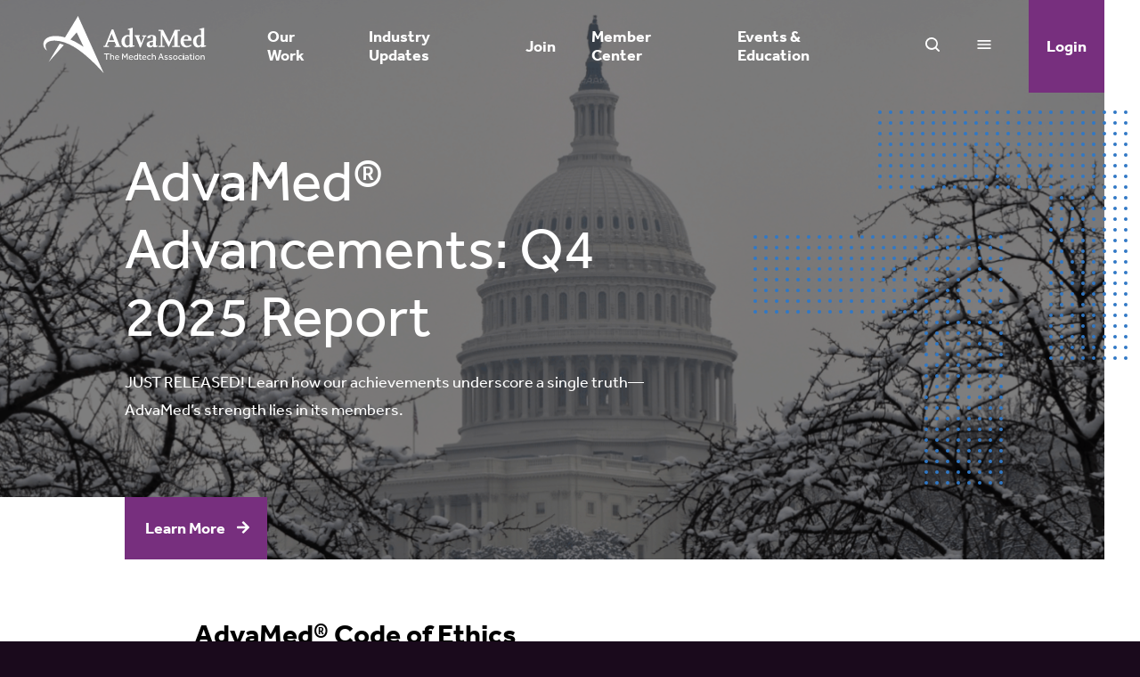

--- FILE ---
content_type: text/html; charset=UTF-8
request_url: https://www.advamed.org/
body_size: 25628
content:
<!DOCTYPE html>
<html lang="en-US" class="no-js">
<head>
<script type="text/javascript"> document.documentElement.className = document.documentElement.className.replace(/\bno-js\b/, 'js'); </script>
<meta charset="UTF-8">
<meta http-equiv="x-ua-compatible" content="ie=edge">
<meta name="viewport" content="width=device-width, initial-scale=1">

<meta name='robots' content='index, follow, max-image-preview:large, max-snippet:-1, max-video-preview:-1' />
	<style>img:is([sizes="auto" i], [sizes^="auto," i]) { contain-intrinsic-size: 3000px 1500px }</style>
	
	<title>AdvaMed® - Advanced Medical Technology Association®</title>
	<meta name="description" content="AdvaMed® is the world’s largest medical technology association representing device, diagnostics and digital technology companies." />
	<link rel="canonical" href="https://www.advamed.org/" />
	<meta property="og:locale" content="en_US" />
	<meta property="og:type" content="website" />
	<meta property="og:title" content="Home" />
	<meta property="og:description" content="AdvaMed® is the world’s largest medical technology association representing device, diagnostics and digital technology companies." />
	<meta property="og:url" content="https://www.advamed.org/" />
	<meta property="og:site_name" content="AdvaMed®" />
	<meta property="article:modified_time" content="2026-01-27T16:54:48+00:00" />
	<meta property="og:image" content="https://www.advamed.org/wp-content/uploads/2026/01/Q4-Report.png" />
	<meta property="og:image:width" content="1600" />
	<meta property="og:image:height" content="720" />
	<meta property="og:image:type" content="image/png" />
	<meta name="twitter:card" content="summary_large_image" />
	<script type="application/ld+json" class="yoast-schema-graph">{"@context":"https://schema.org","@graph":[{"@type":"WebPage","@id":"https://www.advamed.org/","url":"https://www.advamed.org/","name":"AdvaMed® - Advanced Medical Technology Association®","isPartOf":{"@id":"https://www.advamed.org/#website"},"about":{"@id":"https://www.advamed.org/#organization"},"primaryImageOfPage":{"@id":"https://www.advamed.org/#primaryimage"},"image":{"@id":"https://www.advamed.org/#primaryimage"},"thumbnailUrl":"https://www.advamed.org/wp-content/uploads/2026/01/Q4-Report.png","datePublished":"2025-09-09T18:16:03+00:00","dateModified":"2026-01-27T16:54:48+00:00","description":"AdvaMed® is the world’s largest medical technology association representing device, diagnostics and digital technology companies.","breadcrumb":{"@id":"https://www.advamed.org/#breadcrumb"},"inLanguage":"en-US","potentialAction":[{"@type":"ReadAction","target":["https://www.advamed.org/"]}]},{"@type":"ImageObject","inLanguage":"en-US","@id":"https://www.advamed.org/#primaryimage","url":"https://www.advamed.org/wp-content/uploads/2026/01/Q4-Report.png","contentUrl":"https://www.advamed.org/wp-content/uploads/2026/01/Q4-Report.png","width":1600,"height":720,"caption":"Q4 2025 Report"},{"@type":"BreadcrumbList","@id":"https://www.advamed.org/#breadcrumb","itemListElement":[{"@type":"ListItem","position":1,"name":"Home"}]},{"@type":"WebSite","@id":"https://www.advamed.org/#website","url":"https://www.advamed.org/","name":"AdvaMed®","description":"The Medtech Association","publisher":{"@id":"https://www.advamed.org/#organization"},"potentialAction":[{"@type":"SearchAction","target":{"@type":"EntryPoint","urlTemplate":"https://www.advamed.org/?s={search_term_string}"},"query-input":{"@type":"PropertyValueSpecification","valueRequired":true,"valueName":"search_term_string"}}],"inLanguage":"en-US"},{"@type":"Organization","@id":"https://www.advamed.org/#organization","name":"AdvaMed®","url":"https://www.advamed.org/","logo":{"@type":"ImageObject","inLanguage":"en-US","@id":"https://www.advamed.org/#/schema/logo/image/","url":"https://www.advamed.org/wp-content/uploads/2025/06/AdvaMed-Logo-735x490-1.png","contentUrl":"https://www.advamed.org/wp-content/uploads/2025/06/AdvaMed-Logo-735x490-1.png","width":735,"height":490,"caption":"AdvaMed®"},"image":{"@id":"https://www.advamed.org/#/schema/logo/image/"},"sameAs":["https://www.linkedin.com/company/advamed/posts/?feedView=all"]}]}</script>


<link rel='dns-prefetch' href='//js.hsforms.net' />
<link rel='dns-prefetch' href='//js.hs-scripts.com' />
<link rel='dns-prefetch' href='//www.googletagmanager.com' />
<link rel="alternate" type="application/rss+xml" title="AdvaMed® &raquo; Feed" href="https://www.advamed.org/feed/" />
<!-- www.advamed.org is managing ads with Advanced Ads 2.0.16 – https://wpadvancedads.com/ --><script id="advam-ready">
			window.advanced_ads_ready=function(e,a){a=a||"complete";var d=function(e){return"interactive"===a?"loading"!==e:"complete"===e};d(document.readyState)?e():document.addEventListener("readystatechange",(function(a){d(a.target.readyState)&&e()}),{once:"interactive"===a})},window.advanced_ads_ready_queue=window.advanced_ads_ready_queue||[];		</script>
		<link rel='stylesheet' href='https://www.advamed.org/wp-content/themes/advamed/dist/assets/css/font.min.css?ver=1711991437' type='text/css' media='all' />
<link rel='stylesheet' href='https://www.advamed.org/wp-includes/css/dist/block-library/style.min.css?ver=6.8.3' type='text/css' media='all' />
<link rel='stylesheet' href='https://www.advamed.org/wp-content/themes/advamed/dist/assets/css/style.min.css?ver=1751309898' type='text/css' media='all' />
<style id='classic-theme-styles-inline-css' type='text/css'>
/*! This file is auto-generated */
.wp-block-button__link{color:#fff;background-color:#32373c;border-radius:9999px;box-shadow:none;text-decoration:none;padding:calc(.667em + 2px) calc(1.333em + 2px);font-size:1.125em}.wp-block-file__button{background:#32373c;color:#fff;text-decoration:none}
</style>
<link rel='stylesheet' href='https://www.advamed.org/wp-content/themes/advamed/dist/block-editor/blocks/icon/style.min.css?ver=1675895118' type='text/css' media='all' />
<link rel='stylesheet' href='https://www.advamed.org/wp-content/themes/advamed/dist/block-editor/blocks/resources/style.min.css?ver=1675895119' type='text/css' media='all' />
<link rel='stylesheet' href='https://www.advamed.org/wp-content/themes/advamed/dist/block-editor/blocks/statistics/style.min.css?ver=1749221781' type='text/css' media='all' />
<link rel='stylesheet' href='https://www.advamed.org/wp-content/themes/advamed/dist/block-editor/blocks/stream/style.min.css?ver=1675895119' type='text/css' media='all' />
<link rel='stylesheet' href='https://www.advamed.org/wp-content/themes/advamed/dist/vendor/swiper/dist/css/swiper.min.css?ver=1675895119' type='text/css' media='all' />
<link rel='stylesheet' href='https://www.advamed.org/wp-content/themes/advamed/dist/block-editor/blocks/testimonials/style.min.css?ver=1748897756' type='text/css' media='all' />
<link rel='stylesheet' href='https://www.advamed.org/wp-content/themes/advamed/dist/block-editor/style.css?ver=1750456955' type='text/css' media='all' />
<link rel='stylesheet' href='https://www.advamed.org/wp-content/plugins/counter-number-pro/assets/css/font-awesome/css/font-awesome.min.css?ver=6.8.3' type='text/css' media='all' />
<link rel='stylesheet' href='https://www.advamed.org/wp-content/plugins/counter-number-pro/assets/css/bootstrap-front.css?ver=6.8.3' type='text/css' media='all' />
<link rel='stylesheet' href='https://www.advamed.org/wp-content/plugins/counter-number-pro/assets/css/counter-column.css?ver=6.8.3' type='text/css' media='all' />
<script type="text/javascript" nomodule src="https://www.advamed.org/wp-content/themes/advamed/dist/assets/js/polyfill.min.js?ver=1750456953" id="advamed-polyfill-js"></script>
<script type="text/javascript" defer src="https://www.advamed.org/wp-content/themes/advamed/dist/vendor/awesomplete/awesomplete.min.js?ver=1675895119" id="advamed-awesomplete-js"></script>
<script type="text/javascript" defer src="https://www.advamed.org/wp-content/themes/advamed/dist/assets/js/scripts.min.js?ver=1750456953" id="advamed-scripts-js"></script>
<script type="text/javascript" defer src="https://www.advamed.org/wp-content/themes/advamed/dist/vendor/jquery/dist/jquery.min.js?ver=1675895119" id="jquery-js"></script>
<script type="text/javascript" defer src="//js.hsforms.net/forms/v2.js?ver=6.8.3" id="advamed-hubspot-forms-js"></script>
<script type="text/javascript" defer src="https://www.advamed.org/wp-content/themes/advamed/dist/vendor/swiper/dist/js/swiper.min.js?ver=1675895119" id="swiper-js"></script>
<script type="text/javascript" defer src="https://www.advamed.org/wp-content/themes/advamed/dist/block-editor/blocks/testimonials/script.min.js?ver=1750456955" id="wdg-testimonials-script-js"></script>
<meta name="generator" content="Site Kit by Google 1.171.0" /><script language="Javascript">
    // Function to get the value of a query parameter from the URL
    function getQueryParam(name) {
        const urlParams = new URLSearchParams(window.location.search);
        return urlParams.get(name);
    }

    // Check if the source query parameter is present and equals "mtech"

        const sourceParam = getQueryParam('source');
        const bannerElement = document.getElementsByClassName("mysticky-welcomebar-fixed");
		if ( localStorage.welcomebar_close !== 'close' ) {
			localStorage.welcomebar_close = 'dont-show';
        	if (sourceParam === 'mtech') {
				delete localStorage.welcomebar_close
        	}
		}
		
</script>			<!-- DO NOT COPY THIS SNIPPET! Start of Page Analytics Tracking for HubSpot WordPress plugin v11.3.37-->
			<script class="hsq-set-content-id" data-content-id="standard-page">
				var _hsq = _hsq || [];
				_hsq.push(["setContentType", "standard-page"]);
			</script>
			<!-- DO NOT COPY THIS SNIPPET! End of Page Analytics Tracking for HubSpot WordPress plugin -->
			<style id="mystickymenu" type="text/css">#mysticky-nav { width:100%; position: static; height: auto !important; }#mysticky-nav.wrapfixed { position:fixed; left: 0px; margin-top:0px;  z-index: 99990; -webkit-transition: 0.3s; -moz-transition: 0.3s; -o-transition: 0.3s; transition: 0.3s; -ms-filter:"progid:DXImageTransform.Microsoft.Alpha(Opacity=90)"; filter: alpha(opacity=90); opacity:0.9; background-color: #f7f5e7;}#mysticky-nav.wrapfixed .myfixed{ background-color: #f7f5e7; position: relative;top: auto;left: auto;right: auto;}#mysticky-nav .myfixed { margin:0 auto; float:none; border:0px; background:none; max-width:100%; }</style>			<style type="text/css">
																															</style>
			<!-- Stream WordPress user activity plugin v4.1.1 -->

		<script>
		(function(h,o,t,j,a,r){
			h.hj=h.hj||function(){(h.hj.q=h.hj.q||[]).push(arguments)};
			h._hjSettings={hjid:5241322,hjsv:5};
			a=o.getElementsByTagName('head')[0];
			r=o.createElement('script');r.async=1;
			r.src=t+h._hjSettings.hjid+j+h._hjSettings.hjsv;
			a.appendChild(r);
		})(window,document,'//static.hotjar.com/c/hotjar-','.js?sv=');
		</script>
		<meta name="facebook-domain-verification" content="zcsq1fana8sj9ky97fwextb3352wq9" />
<!-- Google Tag Manager snippet added by Site Kit -->
<script type="text/javascript">
/* <![CDATA[ */

			( function( w, d, s, l, i ) {
				w[l] = w[l] || [];
				w[l].push( {'gtm.start': new Date().getTime(), event: 'gtm.js'} );
				var f = d.getElementsByTagName( s )[0],
					j = d.createElement( s ), dl = l != 'dataLayer' ? '&l=' + l : '';
				j.async = true;
				j.src = 'https://www.googletagmanager.com/gtm.js?id=' + i + dl;
				f.parentNode.insertBefore( j, f );
			} )( window, document, 'script', 'dataLayer', 'GTM-WKS2JR4' );
			
/* ]]> */
</script>

<!-- End Google Tag Manager snippet added by Site Kit -->
<link rel="icon" href="https://www.advamed.org/wp-content/uploads/2021/05/cropped-AdvaMed_A_color.png" sizes="32x32" />
<link rel="icon" href="https://www.advamed.org/wp-content/uploads/2021/05/cropped-AdvaMed_A_color.png" sizes="192x192" />
<link rel="apple-touch-icon" href="https://www.advamed.org/wp-content/uploads/2021/05/cropped-AdvaMed_A_color.png" />
<meta name="msapplication-TileImage" content="https://www.advamed.org/wp-content/uploads/2021/05/cropped-AdvaMed_A_color.png" />
		<style type="text/css" id="wp-custom-css">
			.wp-block-group__inner-container > .wp-block-group__inner-container {
	max-width: none;
}

#iurp { display: none; }

.page-id-12796 .main__wrap>* {
    max-width: 1360px;
	  margin-left: auto;
    margin-right: auto;
}

.header--light-text.header:not(.header--not-top) .header__logo svg polygon {
    fill: white;
}

.header--light-text.header:not(.header--not-top) .header__logo svg path {
    fill: currentColor !important;
}

.event-header .wp-block-button__link { width: auto; }

.home .excerpt__meta,
.page-id-140 .excerpt__meta,
.post-type-archive-resource .excerpt__meta { display: none; }		</style>
		
</head>

<body class="home wp-singular page-template-default page page-id-15948 wp-embed-responsive wp-theme-advamed aa-prefix-advam-" data-template="singular.php">
		<!-- Google Tag Manager (noscript) snippet added by Site Kit -->
		<noscript>
			<iframe src="https://www.googletagmanager.com/ns.html?id=GTM-WKS2JR4" height="0" width="0" style="display:none;visibility:hidden"></iframe>
		</noscript>
		<!-- End Google Tag Manager (noscript) snippet added by Site Kit -->
		

	<header id="header" class="header header--light-text">
	<div class="header__wrap">
		<figure class="header__logo">
			<a href="https://www.advamed.org">
				<svg xmlns="http://www.w3.org/2000/svg" id="Layer_2" data-name="Layer 2" viewBox="0 0 1575.75 552.19" role="img" focusable="false" class="svg svg--advamed-logo-color" aria-labelledby="advamed-logo-color-title"><title id="advamed-logo-color-title">AdvaMed&reg;</title><defs><style>      .cls-1 {        fill: #fff;      }    </style></defs><g id="Layer_1-2" data-name="Layer 1"><g><path class="cls-1" d="M582.44,547.94C500.89,365,417.45,182.88,335.78,0l-125.73,206.84-2.11.27c-53.64-17.46-152.06-25.73-192.23,22.22-20.6,24.59-20.66,59.77-1.82,85.34,3.04,4.13,14.65,16,19.13,17.34,1.24.37,1.89-.21,1.41-1.41-.78-1.94-4.07-5.65-5.29-8.15-31.32-64.14,27.97-85.52,80.68-84.51,128.87,2.47,248.4,95,339.23,178.04,45.87,41.93,90.66,87.87,132.43,133.88,1.21.64,1.53,0,.96-1.92ZM262.81,226.91l60.03-68.56,66.7,139.13v.96c-11.04-6.94-21.63-14.62-32.72-21.51-30.13-18.73-61.59-35.62-94.01-50.02Z"></path><path class="cls-1" d="M1272.48,134.34h49.91v10.56h-21.11v144.9h21.11v10.56h-74.86c.13-1.92-.76-10.56,1.44-10.56h19.67v-106.52l-54.23,119-60.93-117.09v104.6h19.67c2.2,0,1.31,8.63,1.44,10.56h-58.54v-10.56h21.11v-144.9h-21.11v-10.56h43.67l60.46,116.1,52.3-116.1Z"></path><path class="cls-1" d="M865.56,285V115.15c-15.86-1.21-30.57,6.15-45.82,9.37-3.44.6-2.51,8.86-.73,8.86h16.8v52.78c-50.4-13.38-89.42,28.86-77.27,78.7,7.03,28.85,35.99,48.87,64.49,34.72l12.78-9.78v13.44c16,.88,31.12-5.92,46.45-9.49l.57-8.75h-17.27ZM835.86,273.06c-4.93,10.68-20.01,17.55-30.7,10.44-26.99-17.97-20.21-87.62,16.03-88.44,10.21-.23,13.25,5.72,14.35,14.88,2.38,19.84-1.26,42.92.32,63.12Z"></path><path class="cls-1" d="M1558.48,285V115.15c-15.85-1.05-30.61,6.07-45.82,9.37-3.45.6-2.52,8.86-.73,8.86h16.79v52.78c-47.09-12.71-86.06,24.5-78.43,72.19,5.19,32.41,33.2,56.15,65.66,41.23l12.77-9.78v13.44c16.01.88,31.13-5.92,46.46-9.49l.57-8.75h-17.27ZM1528.77,273.06c-4.92,10.68-20.01,17.55-30.69,10.44-26.89-17.9-20.13-87.59,16.03-88.43,9.44-.22,13.19,5.14,14.37,13.89,2.65,19.75-1.51,43.87.29,64.1Z"></path><path class="cls-1" d="M739.94,289.69l-62.17-160.18-15.78.6-64.67,159.69h-14.88v10.56h51.83v-10.56h-20.16l16.28-39.86,60.06-.51,16.75,40.37h-17.27v10.56h61.42c1.07-11.82-.56-10.9-11.41-10.67ZM637.14,234.14l24.01-62.37,23.98,62.37h-47.99Z"></path><path class="cls-1" d="M1106.45,287.88h-13.92c-1.05,0-1.37-2.34-1.49-3.31-2.77-23.62,2.24-52.7.09-76.86-2.39-26.8-43.49-26.5-62.63-21.27-13.85,3.78-26.04,13.58-20.81,29.39,3.62-.81,28.57-5.58,29.56-6.73.82-.95-.51-10.95.22-13.23,9.16-3.51,22.04-5.74,23.79,7.17,1.37,10.18-.74,22.91-.04,33.38l-1.5,1.38c-25.46,6.86-63.72,5.5-58.76,42.8,3.68,27.74,47.63,31.23,60.86,9.21,2.62,8.39,6.74,13.55,16.27,13.45,3.41-.03,25.33-5.47,27.41-7.21,1.88-1.56.64-5.9.95-8.17ZM1062.3,276.85c0,1.84-11.81,9.93-14.37,10.58-20.3,5.19-18.77-16.16-18.32-29.7l32.69-7.27v26.39Z"></path><path class="cls-1" d="M1429.42,276.49c-14.2,7.61-25.62,16.64-42.75,11.89-20.68-5.74-28.07-30.24-26.86-49.44h74.86v-16.79c0-15.82-16.76-31.78-31.17-36-49.65-14.53-84.65,28.38-73.15,76.02,12.07,50,70.27,51.52,105.05,24.29l-5.98-9.97ZM1394.3,197.27c2.96,2.09,8.7,11.1,8.7,14.32v14.88h-43.19c-.85-15.77,17.81-40.99,34.49-29.2Z"></path><path class="cls-1" d="M934.66,186.16v10.56c-2.93.24-6.26-.35-9.14,0-1.31.16-1.73-.51-1.32,1.33l24.38,61.05,24.47-61.41h-14.4v-10.56h38.39v10.56c-.84.84-10.09-1.6-11.43,1.52l-41.25,104.4c-.91,1.17-8.68,1.05-10.19-.36l-40.86-105.01c-.89-2.73-7.05-.97-7.6-1.52-.38-.37.28-8.85,0-10.56h48.95Z"></path><path class="cls-1" d="M56.51,436.63c33.17-56.31,67.53-111.97,101.21-167.99l1.51-1.43c13.1,2.59,25.55,8.93,38.36,13,.58.79-5.12,7.35-6.22,8.64-43.51,50.79-89.78,99.43-133.89,149.69-1.38,1.03-1.7.39-.96-1.92Z"></path><path class="cls-1" d="M790.68,393.44l16.8-29.76c1.52-1.5,7.69-1.52,8.71-.05l2.88,58.62c-.94,1.32-7.93,1.24-8.22.94-1.55-1.64-1.31-39.55-1.93-45.11l-16.46,26.71c-.75.45-4.58.43-5.42-.05-2.59-1.46-11.75-23.84-16.5-26.66-.45,5.47-.38,43.46-1.93,45.11-.3.32-6.28-.23-7.69,0l2.94-60.41c2.88.03,6.49-.94,8.64,1.33,1.77,2.31,16.6,30.39,18.17,29.32Z"></path><path class="cls-1" d="M1144.3,364.71c-1.78-2.91-6.18-2.31-9.08-1.51l-23.02,59.99c1.74-.34,7.77.56,8.53-.11.66-.58,4.53-14.43,5.76-16.6.67-.97,21.66-1.03,23.47-.41,3.17,1.09,6.18,16.15,7.48,16.99,1.28.83,7.37-.31,9.47.12l-22.61-58.47ZM1129.48,399.2l8.65-25.91c1.36.11,1.51,1.41,1.94,2.36,3.11,6.81,5.97,16.32,7.65,23.55h-18.24Z"></path><path class="cls-1" d="M916.42,365.13c-.6-3.9-5.68-2.05-8.63-2.4v20.16c-10.7-7.25-28.62-.03-31.25,12.42-4.55,21.5,12.5,37.9,31.24,23.08.21,1.07-.29,4.51,0,4.81.3.29,7.35.35,8.22-.91,2.42-3.47-.97-49.28.42-57.16ZM898.21,417.05c-17.62,2.59-18.82-27.02-3.3-29.28,4.39-.63,8.86-.19,12.71,1.99-.04,9.29,3.31,25.42-9.41,27.29Z"></path><path class="cls-1" d="M1059.42,385.77c12.94-10.65,28.07-6.82,29.74,11.05.45,4.86.81,19.65.02,23.98-.72,3.91-5.59,2.04-8.64,2.4v-29.27c0-1.64-3.37-5.53-5.48-6.03-22.91-5.43-12.67,24.28-15.77,33.72-.88,2.67-6.15,1.29-8.5,1.57v-59.02c0-2.05,8.64-2.05,8.64,0v21.59Z"></path><path class="cls-1" d="M655.38,386.72c6.22-6.98,16.26-9.29,24.01-3.38,2.33,1.78,5.74,6.8,5.74,9.62v30.23h-7.68v-25.43c0-1.63-1.96-6.93-3.34-8.18-6.55-5.94-18.74.77-18.74,9.14v24.47h-7.68v-60.46c1.55-.09,7.68-.41,7.68,1.44v22.55Z"></path><path class="cls-1" d="M956.98,405.19c2.49,20.16,26.51,24.63,40.04,11.76-5.53-7.15-5.32-2.89-10.55-.97-9.9,3.65-21.05-.61-21.1-11.98h32.63c1.6-33.36-45.01-31.14-41.02,1.19ZM965.37,398.24c1.08-15.03,22.77-15.55,23.99,0h-23.99Z"></path><path class="cls-1" d="M694.02,405.19c2.49,20.16,26.51,24.63,40.04,11.76-5.53-7.15-5.32-2.89-10.55-.97-9.9,3.65-21.05-.61-21.1-11.98h32.63c1.65-33.48-45.01-31.1-41.02,1.19ZM702.41,398.24c1.08-14.91,23.56-15.62,23.99,0h-23.99Z"></path><path class="cls-1" d="M837.25,404h31.19c.61-12.75-5.75-24.06-19.68-24.04-28.89.02-28.44,47.74,4.7,44.08,4.09-.45,17.91-5.26,12.15-10.02-3.71-3.06-7.78,2.69-13.1,3.34-5.84.7-12.07-1.48-14.97-6.93-.61-1.15-2.8-6.43-.29-6.43ZM835.81,398.24c2.58-15.01,22.82-15.84,24.95,0h-24.95Z"></path><path class="cls-1" d="M1402.53,383.84c-7.6-6.38-21.1-4.34-29.24.05,1.95,10.92,5.49,3.81,12.04,2.92,7.05-.95,14.95.83,13.83,9.51h-15.83c-3.41,0-10.09,5.31-11.26,8.9-5.97,18.33,15.78,24.7,26.62,13.18.24,5.76,3.38,5.01,8.15,4.79v-33.11c0-.81-3.27-5.37-4.31-6.24ZM1398.73,410.77c-2.56,8.46-22.21,10.31-19.54-2.24.94-4.39,6.97-6.42,10.9-6.49,1.09-.01,8.74.68,9.08,1,.36.34-.03,6.4-.44,7.73Z"></path><path class="cls-1" d="M1273.19,380.24c-22.6,3.83-22.63,40.29.98,43.66,34.66,4.94,34.41-49.68-.98-43.66ZM1268.97,413.27c-11.98-11.93,1.92-34.59,16.88-24.08,16.32,11.48-2.15,38.76-16.88,24.08Z"></path><path class="cls-1" d="M1487.2,380.24c-24.84,4.22-21.55,48.03,9.13,43.66,27.1-3.86,23.27-49.17-9.13-43.66ZM1492.63,417.36c-16.12.37-19.16-27.77-2.54-30.41,20.7-3.29,21.55,29.97,2.54,30.41Z"></path><path class="cls-1" d="M640.02,370.41h-20.63c-.1,0-1.44,1.34-1.44,1.44v51.34c-1.6,0-8.64.56-8.64-1.44v-51.34h-21.11c.23-2.77-1.28-7.19,2.4-7.68,14.5,1.32,32-1.75,46.11-.04,4.91.6,3.07,3.67,3.31,7.72Z"></path><path class="cls-1" d="M1561.35,423.19h-7.68v-27.35c0-.97-2.71-5.93-3.76-6.79-7.03-5.7-18.31,1.8-18.31,9.67v24.47h-7.68v-42.22c7.12.12,7.93-2.07,8.15,5.75,5.03-7.55,17.6-9.12,24.41-3.28,1.19,1.02,4.87,7.37,4.87,8.57v31.19Z"></path><path class="cls-1" d="M1181.47,388.8c-4.7,7.71,11.52,9.35,15.83,11.19s8.19,4.17,8.9,9.36c1.63,11.83-12.04,15.66-21.45,14.69-3.15-.32-15.27-3.48-12.15-8.07,4.04-5.95,5.52-1.36,10.35.28,4.47,1.52,14.85,1.98,15.41-4.25.77-8.62-22.04-4.81-25.08-16.83-4.2-16.6,23.32-19.69,31.99-9.89-6.01,9.32-5.62,2.24-12.92,1.42-2.22-.25-9.81.32-10.89,2.1Z"></path><path class="cls-1" d="M1226.16,380.24c7.13-1.2,16.21-.48,21.35,5.05-5.74,8.3-4.39,3.48-10.51,1.89-4.5-1.17-14.65-1.14-13.52,5.76,1,6.08,22.02,4.09,24.59,14.83,4.27,17.83-24.98,21.02-34.09,10.04,4.39-8.15,4.9-3.82,9.84-2.1,4.28,1.48,15.35,3.18,16.85-2.8,1.78-7.06-13.77-8.06-18.16-10.29-11.78-5.99-8.11-20.4,3.65-22.38Z"></path><path class="cls-1" d="M1429.87,367.53v13.43l12.49.55v6.17s-12.49,0-12.49,0v25.43c0,1.74,3.48,4.12,5.37,4.31,5.63.56,7.7-7.47,10.94,2.87-6.81,4.52-20.09,6.47-23.25-3.11-.38-1.15-1.69-7.14-1.69-7.9v-21.59h-6.72s0-6.72,0-6.72c1.31-.23,6.4.34,6.73,0,2.19-2.19-5.49-17.15,8.63-13.44Z"></path><path class="cls-1" d="M1021.74,380.24c8.06-1.37,16.19.45,21.34,6.97-6.12,8.34-7.93.28-15.13-.28-22.29-1.72-17.95,37.86,4.59,29.05,5.3-2.07,5.08-6.06,10.55.97-14.89,15.56-40.38,4.9-38.38-17.28.77-8.49,8.47-17.98,17.03-19.44Z"></path><path class="cls-1" d="M1325.03,380.26c8.04-1.17,15.19.55,20.36,6.94-5.6,8.35-7.67.59-14.15-.29-22.6-3.07-20.09,38.06,4.29,28.79,5.27-2,4.47-5.49,9.86,1.25-6.63,8.52-20.64,9.54-29.24,3.35-15.27-10.98-9.87-37.31,8.88-40.05Z"></path><path class="cls-1" d="M938.49,367.53v13.43h12.48s0,6.72,0,6.72c-2.72.52-11.37-1.41-12.35,1.57-.92,2.81-.29,21.73,1.07,24.57,3.58,7.49,10.75.52,12.25,1.18,8.91,3.89-3.74,10.04-10.82,8.92-3.59-.57-10.31-5.3-10.31-8.89v-27.35h-7.68s-.01-6.17-.01-6.17c.19-1.28,7.69-.17,7.69-.55v-13.43h7.68Z"></path><path class="cls-1" d="M1452.9,423.19v-42.22c2.13.25,7.03-.8,8.22.9,1.96,2.81-.51,33.83.28,39.75-.88,2.67-6.15,1.29-8.5,1.57Z"></path><rect class="cls-1" x="1354.05" y="380.97" width="7.68" height="42.22"></rect><path class="cls-1" d="M1461.55,364.65c-.12,6.36,1.96,10.67-6.28,9.66-5.44-.67-2.8-5.36-3.33-9.66h9.61Z"></path><rect class="cls-1" x="1353.09" y="364.65" width="9.61" height="8.65"></rect><path class="cls-1" d="M57.47,438.54c-1.42,1.62-1.5,2.66-3.84,4.8-.3.42-.62.41-.96,0,1.28-2.83,2.39-4.25,3.84-6.72l.96,1.92Z"></path><path class="cls-1" d="M584.36,551.78c-.29.55-.61.54-.96,0-.68-.67-1.26-1.19-1.92-1.92l.96-1.92c.53,1.19,1.22,2.09,1.92,3.84Z"></path><path class="cls-1" d="M53.63,443.34c-.47.45-.71,1.68-1.57,1.88l.65-1.88h.92Z"></path><path class="cls-1" d="M390.51,298.91l-.49.48c-.68-.36-.44-.92-.48-.95v-.96l.97,1.43Z"></path></g><rect class="cls-1" x="1352.3" y="380.7" width="11.2" height="42.6"></rect></g></svg>
			</a>
		</figure>

		<div class="header__primary">
								<nav class="nav nav--7 nav--primary" aria-label="Primary"><ul class="nav__menu nav__menu--level-0" data-level="0"><li class="nav__menu-item&#x20;nav__menu-item--type-post_type&#x20;nav__menu-item--object-page&#x20;menu-item-8181&#x20;menu-item-has-children&#x20;nav__menu-item--level-0" data-level="0"><a class="nav__link" href="https://www.advamed.org/our-work/" target="_self">Our Work</a><ul class="nav__menu nav__menu--level-1" data-level="1"><li class="nav__menu-item&#x20;nav__menu-item--type-post_type&#x20;nav__menu-item--object-page&#x20;menu-item-144&#x20;nav__menu-item--level-1" data-level="1"><a class="nav__link" href="https://www.advamed.org/our-work/key-issues/" target="_self">Key Issues</a></li><li class="nav__menu-item&#x20;nav__menu-item--type-post_type&#x20;nav__menu-item--object-page&#x20;menu-item-8182&#x20;nav__menu-item--level-1" data-level="1"><a class="nav__link" href="https://www.advamed.org/our-work/policy-areas/" target="_self">Policy Areas</a></li><li class="nav__menu-item&#x20;nav__menu-item--type-post_type&#x20;nav__menu-item--object-page&#x20;menu-item-8183&#x20;nav__menu-item--level-1" data-level="1"><a class="nav__link" href="https://www.advamed.org/our-work/sectors/" target="_self">Sectors</a></li><li class="nav__menu-item&#x20;nav__menu-item--type-post_type&#x20;nav__menu-item--object-page&#x20;menu-item-13961&#x20;nav__menu-item--level-1" data-level="1"><a class="nav__link" href="https://www.advamed.org/emerging-policy-response-center/" target="_self">Emerging Policy & Tariff Response Center</a></li><li class="nav__menu-item&#x20;nav__menu-item--type-post_type&#x20;nav__menu-item--object-page&#x20;menu-item-13262&#x20;nav__menu-item--level-1" data-level="1"><a class="nav__link" href="https://www.advamed.org/2024-annual-report/" target="_self">Annual Report</a></li></ul></li><li class="nav__menu-item&#x20;nav__menu-item--type-post_type&#x20;nav__menu-item--object-page&#x20;menu-item-142&#x20;menu-item-has-children&#x20;nav__menu-item--level-0" data-level="0"><a class="nav__link" href="https://www.advamed.org/industry-updates/" target="_self">Industry Updates</a><ul class="nav__menu nav__menu--level-1" data-level="1"><li class="nav__menu-item&#x20;nav__menu-item--type-post_type&#x20;nav__menu-item--object-page&#x20;menu-item-3980&#x20;nav__menu-item--level-1" data-level="1"><a class="nav__link" href="https://www.advamed.org/industry-updates/research-policy-papers/" target="_self">Research & Policy Papers</a></li><li class="nav__menu-item&#x20;nav__menu-item--type-post_type&#x20;nav__menu-item--object-page&#x20;menu-item-1454&#x20;nav__menu-item--level-1" data-level="1"><a class="nav__link" href="https://www.advamed.org/industry-updates/podcast/" target="_self">Medtech POV with Scott Whitaker</a></li><li class="nav__menu-item&#x20;nav__menu-item--type-post_type&#x20;nav__menu-item--object-page&#x20;menu-item-143&#x20;nav__menu-item--level-1" data-level="1"><a class="nav__link" href="https://www.advamed.org/industry-updates/medtech-pov/" target="_self">Medtech POV Blog</a></li><li class="nav__menu-item&#x20;nav__menu-item--type-post_type&#x20;nav__menu-item--object-page&#x20;menu-item-145&#x20;nav__menu-item--level-1" data-level="1"><a class="nav__link" href="https://www.advamed.org/industry-updates/news/" target="_self">Press Releases</a></li></ul></li><li class="nav__menu-item&#x20;nav__menu-item--type-post_type&#x20;nav__menu-item--object-page&#x20;menu-item-9703&#x20;nav__menu-item--level-0" data-level="0"><a class="nav__link" href="https://www.advamed.org/membership-join/" target="_self">Join</a></li><li class="nav__menu-item&#x20;nav__menu-item--type-post_type&#x20;nav__menu-item--object-page&#x20;menu-item-146&#x20;menu-item-has-children&#x20;nav__menu-item--level-0" data-level="0"><a class="nav__link" href="https://www.advamed.org/member-center/" target="_self">Member Center</a><ul class="nav__menu nav__menu--level-1" data-level="1"><li class="nav__menu-item&#x20;nav__menu-item--type-post_type&#x20;nav__menu-item--object-page&#x20;menu-item-147&#x20;nav__menu-item--level-1" data-level="1"><a class="nav__link" href="https://www.advamed.org/member-center/committees-working-groups/" target="_self">Committees & Working Groups</a></li><li class="nav__menu-item&#x20;nav__menu-item--type-post_type&#x20;nav__menu-item--object-page&#x20;menu-item-148&#x20;nav__menu-item--level-1" data-level="1"><a class="nav__link" href="https://www.advamed.org/member-center/resource-library/" target="_self">Resource Library</a></li><li class="nav__menu-item&#x20;nav__menu-item--type-custom&#x20;nav__menu-item--object-custom&#x20;menu-item-1408&#x20;nav__menu-item--level-1" data-level="1"><a class="nav__link" href="https://careers.advamed.org/" target="_self">Medtech Career Center</a></li></ul></li><li class="nav__menu-item&#x20;nav__menu-item--type-post_type&#x20;nav__menu-item--object-page&#x20;menu-item-150&#x20;menu-item-has-children&#x20;nav__menu-item--level-0" data-level="0"><a class="nav__link" href="https://www.advamed.org/events/" target="_self">Events & Education</a><ul class="nav__menu nav__menu--level-1" data-level="1"><li class="nav__menu-item&#x20;nav__menu-item--type-custom&#x20;nav__menu-item--object-custom&#x20;menu-item-8184&#x20;nav__menu-item--level-1" data-level="1"><a class="nav__link" href="/events/" target="_self">All Events & Education</a></li><li class="nav__menu-item&#x20;nav__menu-item--type-custom&#x20;nav__menu-item--object-custom&#x20;menu-item-1799&#x20;nav__menu-item--level-1" data-level="1"><a class="nav__link" href="https://www.advamed.org/events/?_event_formats=in-person" target="_self">In Person</a></li><li class="nav__menu-item&#x20;nav__menu-item--type-custom&#x20;nav__menu-item--object-custom&#x20;menu-item-1800&#x20;nav__menu-item--level-1" data-level="1"><a class="nav__link" href="https://www.advamed.org/events/?_event_formats=online" target="_self">Online</a></li></ul></li></ul></nav>					</div>

		<div class="header__secondary">
							<button type="button" class="header__search"><svg xmlns="http://www.w3.org/2000/svg" width="26" height="26" viewBox="0 0 26 26" role="img" focusable="false" class="svg svg--search"><path d="M11.488 3.023c4.648 0 8.465 3.651 8.465 8.163 0 4.512-3.817 8.163-8.465 8.163s-8.465-3.68-8.465-8.163c0-4.482 3.786-8.163 8.465-8.163zm-.15 19.625c2.569 0 4.957-.876 6.862-2.325l5.23 5.224a1.52 1.52 0 0 0 1.058.453c.363 0 .786-.151 1.059-.453a1.494 1.494 0 0 0 0-2.144l-5.2-5.224a11.298 11.298 0 0 0 2.327-6.855C22.674 5.074 17.595 0 11.337 0S0 5.073 0 11.324c0 6.25 5.08 11.324 11.337 11.324z"></path></svg><span class="a11y">Open Search</span></button>
			
							<button type="button" class="header__menu"><svg xmlns="http://www.w3.org/2000/svg" width="24" height="24" viewBox="0 0 24 24" role="img" focusable="false" class="svg svg--menu"><path d="M3 6h18v2.016h-18v-2.016zM3 12.984v-1.969h18v1.969h-18zM3 18v-2.016h18v2.016h-18z"></path></svg><span class="a11y">Open Menu</span></button>
			
												<a href="https://www.advamed.org/auth/login/" class="header__account">Login</a>
									</div>
	</div>
</header>

<main id="main" class="main">
	<div class="main__wrap">
			
		
<div class="page-header&#x20;page-header--image">
	<div class="page-header__wrap">
									<figure class="page-header__figure">
					<picture>
						<source srcset="https&#x3A;&#x2F;&#x2F;www.advamed.org&#x2F;wp-content&#x2F;uploads&#x2F;2026&#x2F;01&#x2F;Q4-Report-1024x461.png.webp" type="image/webp" media="(max-width: 781px)">						<source srcset="https&#x3A;&#x2F;&#x2F;www.advamed.org&#x2F;wp-content&#x2F;uploads&#x2F;2026&#x2F;01&#x2F;Q4-Report-1024x461.png" type="" media="(max-width: 781px)">
						<source srcset="https&#x3A;&#x2F;&#x2F;www.advamed.org&#x2F;wp-content&#x2F;uploads&#x2F;2026&#x2F;01&#x2F;Q4-Report-1400x630.png" type="image/webp" media="(min-width: 782px)">						<img fetchpriority="high" decoding="async" loading="eager" src="https&#x3A;&#x2F;&#x2F;www.advamed.org&#x2F;wp-content&#x2F;uploads&#x2F;2026&#x2F;01&#x2F;Q4-Report-1400x630.png" srcset="https&#x3A;&#x2F;&#x2F;www.advamed.org&#x2F;wp-content&#x2F;uploads&#x2F;2026&#x2F;01&#x2F;Q4-Report-1400x630.png&#x20;1400w,&#x20;https&#x3A;&#x2F;&#x2F;www.advamed.org&#x2F;wp-content&#x2F;uploads&#x2F;2026&#x2F;01&#x2F;Q4-Report-300x135.png&#x20;300w,&#x20;https&#x3A;&#x2F;&#x2F;www.advamed.org&#x2F;wp-content&#x2F;uploads&#x2F;2026&#x2F;01&#x2F;Q4-Report-1024x461.png&#x20;1024w,&#x20;https&#x3A;&#x2F;&#x2F;www.advamed.org&#x2F;wp-content&#x2F;uploads&#x2F;2026&#x2F;01&#x2F;Q4-Report-768x346.png&#x20;768w,&#x20;https&#x3A;&#x2F;&#x2F;www.advamed.org&#x2F;wp-content&#x2F;uploads&#x2F;2026&#x2F;01&#x2F;Q4-Report-1536x691.png&#x20;1536w,&#x20;https&#x3A;&#x2F;&#x2F;www.advamed.org&#x2F;wp-content&#x2F;uploads&#x2F;2026&#x2F;01&#x2F;Q4-Report-360x162.png&#x20;360w,&#x20;https&#x3A;&#x2F;&#x2F;www.advamed.org&#x2F;wp-content&#x2F;uploads&#x2F;2026&#x2F;01&#x2F;Q4-Report.png&#x20;1600w" alt="Q4&#x20;2025&#x20;Report" height="720" width="1600" style="object-position: 48&#x25;&#x20;59&#x25;">
					</picture>
				</figure>
					
		<div class="page-header__content">
							
															<h1 class="page-header__title">AdvaMed® Advancements: Q4 2025 Report</h1>
									
															<div class="page-header__excerpt">
							<p>JUST RELEASED! Learn how our achievements underscore a single truth—AdvaMed’s strength lies in its members.</p>

						</div>
									
				

									</div>
									<div class="page-header__actions page-header__actions--has-cta">
					
																
																		<div class="page-header__cta">
								<a href="https://www.advamed.org/member-center/resource-library/advamed-advancements-q4-2025-report/" target="_blank" rel="noreferrer noopener"><b> Learn More</b> <svg xmlns="http://www.w3.org/2000/svg" width="14" height="14" viewBox="0 0 14 14" fill="none" role="img" focusable="false" class="svg svg--arrow-right"><path d="M5.9375 1.09375C5.625 1.40625 5.65625 1.875 5.9375 2.1875L9.71875 5.75H0.75C0.3125 5.75 0 6.09375 0 6.5V7.5C0 7.9375 0.3125 8.25 0.75 8.25H9.71875L5.9375 11.8438C5.65625 12.1562 5.65625 12.625 5.9375 12.9375L6.625 13.625C6.9375 13.9062 7.40625 13.9062 7.6875 13.625L13.7812 7.53125C14.0625 7.25 14.0625 6.78125 13.7812 6.46875L7.6875 0.40625C7.40625 0.125 6.9375 0.125 6.625 0.40625L5.9375 1.09375Z" fill="#772F7E"></path></svg></a>
							</div>
															</div>
					
					<svg xmlns="http://www.w3.org/2000/svg" width="280" height="280" viewBox="0 0 280 280" fill="none" aria-hidden="true" focusable="false" class="svg svg--dot-matrix page-header__dot-matrix page-header__dot-matrix--tablet"><g id="dot-matrix"><circle cx="2" cy="74" r="2"></circle><circle cx="14" cy="74" r="2"></circle><circle cx="26" cy="74" r="2"></circle><circle cx="38" cy="74" r="2"></circle><circle cx="50" cy="74" r="2"></circle><circle cx="62" cy="74" r="2"></circle><circle cx="74" cy="74" r="2"></circle><circle cx="86" cy="74" r="2"></circle><circle cx="98" cy="74" r="2"></circle><circle cx="110" cy="74" r="2"></circle><circle cx="122" cy="74" r="2"></circle><circle cx="134" cy="74" r="2"></circle><circle cx="146" cy="74" r="2"></circle><circle cx="158" cy="74" r="2"></circle><circle cx="170" cy="74" r="2"></circle><circle cx="182" cy="74" r="2"></circle><circle cx="194" cy="74" r="2"></circle><circle cx="206" cy="74" r="2"></circle><circle cx="218" cy="74" r="2"></circle><circle cx="230" cy="74" r="2"></circle><circle cx="242" cy="74" r="2"></circle><circle cx="254" cy="74" r="2"></circle><circle cx="266" cy="74" r="2"></circle><circle cx="278" cy="74" r="2"></circle><circle cx="2" cy="86" r="2"></circle><circle cx="14" cy="86" r="2"></circle><circle cx="26" cy="86" r="2"></circle><circle cx="38" cy="86" r="2"></circle><circle cx="50" cy="86" r="2"></circle><circle cx="62" cy="86" r="2"></circle><circle cx="74" cy="86" r="2"></circle><circle cx="86" cy="86" r="2"></circle><circle cx="98" cy="86" r="2"></circle><circle cx="110" cy="86" r="2"></circle><circle cx="122" cy="86" r="2"></circle><circle cx="134" cy="86" r="2"></circle><circle cx="146" cy="86" r="2"></circle><circle cx="158" cy="86" r="2"></circle><circle cx="170" cy="86" r="2"></circle><circle cx="182" cy="86" r="2"></circle><circle cx="194" cy="86" r="2"></circle><circle cx="206" cy="86" r="2"></circle><circle cx="218" cy="86" r="2"></circle><circle cx="230" cy="86" r="2"></circle><circle cx="242" cy="86" r="2"></circle><circle cx="254" cy="86" r="2"></circle><circle cx="266" cy="86" r="2"></circle><circle cx="278" cy="86" r="2"></circle><circle cx="194" cy="98" r="2"></circle><circle cx="206" cy="98" r="2"></circle><circle cx="218" cy="98" r="2"></circle><circle cx="230" cy="98" r="2"></circle><circle cx="242" cy="98" r="2"></circle><circle cx="254" cy="98" r="2"></circle><circle cx="266" cy="98" r="2"></circle><circle cx="278" cy="98" r="2"></circle><circle cx="194" cy="110" r="2"></circle><circle cx="206" cy="110" r="2"></circle><circle cx="218" cy="110" r="2"></circle><circle cx="230" cy="110" r="2"></circle><circle cx="242" cy="110" r="2"></circle><circle cx="254" cy="110" r="2"></circle><circle cx="266" cy="110" r="2"></circle><circle cx="278" cy="110" r="2"></circle><circle cx="194" cy="122" r="2"></circle><circle cx="206" cy="122" r="2"></circle><circle cx="218" cy="122" r="2"></circle><circle cx="230" cy="122" r="2"></circle><circle cx="242" cy="122" r="2"></circle><circle cx="254" cy="122" r="2"></circle><circle cx="266" cy="122" r="2"></circle><circle cx="278" cy="122" r="2"></circle><circle cx="194" cy="134" r="2"></circle><circle cx="206" cy="134" r="2"></circle><circle cx="218" cy="134" r="2"></circle><circle cx="230" cy="134" r="2"></circle><circle cx="242" cy="134" r="2"></circle><circle cx="254" cy="134" r="2"></circle><circle cx="266" cy="134" r="2"></circle><circle cx="278" cy="134" r="2"></circle><circle cx="194" cy="146" r="2"></circle><circle cx="206" cy="146" r="2"></circle><circle cx="218" cy="146" r="2"></circle><circle cx="230" cy="146" r="2"></circle><circle cx="242" cy="146" r="2"></circle><circle cx="254" cy="146" r="2"></circle><circle cx="266" cy="146" r="2"></circle><circle cx="278" cy="146" r="2"></circle><circle cx="194" cy="158" r="2"></circle><circle cx="206" cy="158" r="2"></circle><circle cx="218" cy="158" r="2"></circle><circle cx="230" cy="158" r="2"></circle><circle cx="242" cy="158" r="2"></circle><circle cx="254" cy="158" r="2"></circle><circle cx="266" cy="158" r="2"></circle><circle cx="278" cy="158" r="2"></circle><circle cx="194" cy="170" r="2"></circle><circle cx="206" cy="170" r="2"></circle><circle cx="218" cy="170" r="2"></circle><circle cx="230" cy="170" r="2"></circle><circle cx="242" cy="170" r="2"></circle><circle cx="254" cy="170" r="2"></circle><circle cx="266" cy="170" r="2"></circle><circle cx="278" cy="170" r="2"></circle><circle cx="194" cy="182" r="2"></circle><circle cx="206" cy="182" r="2"></circle><circle cx="218" cy="182" r="2"></circle><circle cx="230" cy="182" r="2"></circle><circle cx="242" cy="182" r="2"></circle><circle cx="254" cy="182" r="2"></circle><circle cx="266" cy="182" r="2"></circle><circle cx="278" cy="182" r="2"></circle><circle cx="194" cy="194" r="2"></circle><circle cx="206" cy="194" r="2"></circle><circle cx="218" cy="194" r="2"></circle><circle cx="230" cy="194" r="2"></circle><circle cx="242" cy="194" r="2"></circle><circle cx="254" cy="194" r="2"></circle><circle cx="266" cy="194" r="2"></circle><circle cx="278" cy="194" r="2"></circle><circle cx="194" cy="206" r="2"></circle><circle cx="206" cy="206" r="2"></circle><circle cx="218" cy="206" r="2"></circle><circle cx="230" cy="206" r="2"></circle><circle cx="242" cy="206" r="2"></circle><circle cx="254" cy="206" r="2"></circle><circle cx="266" cy="206" r="2"></circle><circle cx="278" cy="206" r="2"></circle><circle cx="2" cy="2" r="2"></circle><circle cx="14" cy="2" r="2"></circle><circle cx="26" cy="2" r="2"></circle><circle cx="38" cy="2" r="2"></circle><circle cx="50" cy="2" r="2"></circle><circle cx="62" cy="2" r="2"></circle><circle cx="74" cy="2" r="2"></circle><circle cx="86" cy="2" r="2"></circle><circle cx="98" cy="2" r="2"></circle><circle cx="110" cy="2" r="2"></circle><circle cx="122" cy="2" r="2"></circle><circle cx="134" cy="2" r="2"></circle><circle cx="146" cy="2" r="2"></circle><circle cx="158" cy="2" r="2"></circle><circle cx="170" cy="2" r="2"></circle><circle cx="182" cy="2" r="2"></circle><circle cx="194" cy="218" r="2"></circle><circle cx="194" cy="2" r="2"></circle><circle cx="206" cy="218" r="2"></circle><circle cx="206" cy="2" r="2"></circle><circle cx="218" cy="218" r="2"></circle><circle cx="218" cy="2" r="2"></circle><circle cx="230" cy="218" r="2"></circle><circle cx="230" cy="2" r="2"></circle><circle cx="242" cy="218" r="2"></circle><circle cx="242" cy="2" r="2"></circle><circle cx="254" cy="218" r="2"></circle><circle cx="254" cy="2" r="2"></circle><circle cx="266" cy="218" r="2"></circle><circle cx="266" cy="2" r="2"></circle><circle cx="278" cy="218" r="2"></circle><circle cx="278" cy="2" r="2"></circle><circle cx="2" cy="14" r="2"></circle><circle cx="14" cy="14" r="2"></circle><circle cx="26" cy="14" r="2"></circle><circle cx="38" cy="14" r="2"></circle><circle cx="50" cy="14" r="2"></circle><circle cx="62" cy="14" r="2"></circle><circle cx="74" cy="14" r="2"></circle><circle cx="86" cy="14" r="2"></circle><circle cx="98" cy="14" r="2"></circle><circle cx="110" cy="14" r="2"></circle><circle cx="122" cy="14" r="2"></circle><circle cx="134" cy="14" r="2"></circle><circle cx="146" cy="14" r="2"></circle><circle cx="158" cy="14" r="2"></circle><circle cx="170" cy="14" r="2"></circle><circle cx="182" cy="14" r="2"></circle><circle cx="194" cy="230" r="2"></circle><circle cx="194" cy="14" r="2"></circle><circle cx="206" cy="230" r="2"></circle><circle cx="206" cy="14" r="2"></circle><circle cx="218" cy="230" r="2"></circle><circle cx="218" cy="14" r="2"></circle><circle cx="230" cy="230" r="2"></circle><circle cx="230" cy="14" r="2"></circle><circle cx="242" cy="230" r="2"></circle><circle cx="242" cy="14" r="2"></circle><circle cx="254" cy="230" r="2"></circle><circle cx="254" cy="14" r="2"></circle><circle cx="266" cy="230" r="2"></circle><circle cx="266" cy="14" r="2"></circle><circle cx="278" cy="230" r="2"></circle><circle cx="278" cy="14" r="2"></circle><circle cx="2" cy="26" r="2"></circle><circle cx="14" cy="26" r="2"></circle><circle cx="26" cy="26" r="2"></circle><circle cx="38" cy="26" r="2"></circle><circle cx="50" cy="26" r="2"></circle><circle cx="62" cy="26" r="2"></circle><circle cx="74" cy="26" r="2"></circle><circle cx="86" cy="26" r="2"></circle><circle cx="98" cy="26" r="2"></circle><circle cx="110" cy="26" r="2"></circle><circle cx="122" cy="26" r="2"></circle><circle cx="134" cy="26" r="2"></circle><circle cx="146" cy="26" r="2"></circle><circle cx="158" cy="26" r="2"></circle><circle cx="170" cy="26" r="2"></circle><circle cx="182" cy="26" r="2"></circle><circle cx="194" cy="242" r="2"></circle><circle cx="194" cy="26" r="2"></circle><circle cx="206" cy="242" r="2"></circle><circle cx="206" cy="26" r="2"></circle><circle cx="218" cy="242" r="2"></circle><circle cx="218" cy="26" r="2"></circle><circle cx="230" cy="242" r="2"></circle><circle cx="230" cy="26" r="2"></circle><circle cx="242" cy="242" r="2"></circle><circle cx="242" cy="26" r="2"></circle><circle cx="254" cy="242" r="2"></circle><circle cx="254" cy="26" r="2"></circle><circle cx="266" cy="242" r="2"></circle><circle cx="266" cy="26" r="2"></circle><circle cx="278" cy="242" r="2"></circle><circle cx="278" cy="26" r="2"></circle><circle cx="2" cy="38" r="2"></circle><circle cx="14" cy="38" r="2"></circle><circle cx="26" cy="38" r="2"></circle><circle cx="38" cy="38" r="2"></circle><circle cx="50" cy="38" r="2"></circle><circle cx="62" cy="38" r="2"></circle><circle cx="74" cy="38" r="2"></circle><circle cx="86" cy="38" r="2"></circle><circle cx="98" cy="38" r="2"></circle><circle cx="110" cy="38" r="2"></circle><circle cx="122" cy="38" r="2"></circle><circle cx="134" cy="38" r="2"></circle><circle cx="146" cy="38" r="2"></circle><circle cx="158" cy="38" r="2"></circle><circle cx="170" cy="38" r="2"></circle><circle cx="182" cy="38" r="2"></circle><circle cx="194" cy="254" r="2"></circle><circle cx="194" cy="38" r="2"></circle><circle cx="206" cy="254" r="2"></circle><circle cx="206" cy="38" r="2"></circle><circle cx="218" cy="254" r="2"></circle><circle cx="218" cy="38" r="2"></circle><circle cx="230" cy="254" r="2"></circle><circle cx="230" cy="38" r="2"></circle><circle cx="242" cy="254" r="2"></circle><circle cx="242" cy="38" r="2"></circle><circle cx="254" cy="254" r="2"></circle><circle cx="254" cy="38" r="2"></circle><circle cx="266" cy="254" r="2"></circle><circle cx="266" cy="38" r="2"></circle><circle cx="278" cy="254" r="2"></circle><circle cx="278" cy="38" r="2"></circle><circle cx="2" cy="50" r="2"></circle><circle cx="14" cy="50" r="2"></circle><circle cx="26" cy="50" r="2"></circle><circle cx="38" cy="50" r="2"></circle><circle cx="50" cy="50" r="2"></circle><circle cx="62" cy="50" r="2"></circle><circle cx="74" cy="50" r="2"></circle><circle cx="86" cy="50" r="2"></circle><circle cx="98" cy="50" r="2"></circle><circle cx="110" cy="50" r="2"></circle><circle cx="122" cy="50" r="2"></circle><circle cx="134" cy="50" r="2"></circle><circle cx="146" cy="50" r="2"></circle><circle cx="158" cy="50" r="2"></circle><circle cx="170" cy="50" r="2"></circle><circle cx="182" cy="50" r="2"></circle><circle cx="194" cy="266" r="2"></circle><circle cx="194" cy="50" r="2"></circle><circle cx="206" cy="266" r="2"></circle><circle cx="206" cy="50" r="2"></circle><circle cx="218" cy="266" r="2"></circle><circle cx="218" cy="50" r="2"></circle><circle cx="230" cy="266" r="2"></circle><circle cx="230" cy="50" r="2"></circle><circle cx="242" cy="266" r="2"></circle><circle cx="242" cy="50" r="2"></circle><circle cx="254" cy="266" r="2"></circle><circle cx="254" cy="50" r="2"></circle><circle cx="266" cy="266" r="2"></circle><circle cx="266" cy="50" r="2"></circle><circle cx="278" cy="266" r="2"></circle><circle cx="278" cy="50" r="2"></circle><circle cx="2" cy="62" r="2"></circle><circle cx="14" cy="62" r="2"></circle><circle cx="26" cy="62" r="2"></circle><circle cx="38" cy="62" r="2"></circle><circle cx="50" cy="62" r="2"></circle><circle cx="62" cy="62" r="2"></circle><circle cx="74" cy="62" r="2"></circle><circle cx="86" cy="62" r="2"></circle><circle cx="98" cy="62" r="2"></circle><circle cx="110" cy="62" r="2"></circle><circle cx="122" cy="62" r="2"></circle><circle cx="134" cy="62" r="2"></circle><circle cx="146" cy="62" r="2"></circle><circle cx="158" cy="62" r="2"></circle><circle cx="170" cy="62" r="2"></circle><circle cx="182" cy="62" r="2"></circle><circle cx="194" cy="278" r="2"></circle><circle cx="194" cy="62" r="2"></circle><circle cx="206" cy="278" r="2"></circle><circle cx="206" cy="62" r="2"></circle><circle cx="218" cy="278" r="2"></circle><circle cx="218" cy="62" r="2"></circle><circle cx="230" cy="278" r="2"></circle><circle cx="230" cy="62" r="2"></circle><circle cx="242" cy="278" r="2"></circle><circle cx="242" cy="62" r="2"></circle><circle cx="254" cy="278" r="2"></circle><circle cx="254" cy="62" r="2"></circle><circle cx="266" cy="278" r="2"></circle><circle cx="266" cy="62" r="2"></circle><circle cx="278" cy="278" r="2"></circle><circle cx="278" cy="62" r="2"></circle></g></svg>
			<svg xmlns="http://www.w3.org/2000/svg" width="280" height="280" viewBox="0 0 280 280" fill="none" aria-hidden="true" focusable="false" class="svg svg--dot-matrix page-header__dot-matrix page-header__dot-matrix--desktop"><g id="dot-matrix"><circle cx="2" cy="74" r="2"></circle><circle cx="14" cy="74" r="2"></circle><circle cx="26" cy="74" r="2"></circle><circle cx="38" cy="74" r="2"></circle><circle cx="50" cy="74" r="2"></circle><circle cx="62" cy="74" r="2"></circle><circle cx="74" cy="74" r="2"></circle><circle cx="86" cy="74" r="2"></circle><circle cx="98" cy="74" r="2"></circle><circle cx="110" cy="74" r="2"></circle><circle cx="122" cy="74" r="2"></circle><circle cx="134" cy="74" r="2"></circle><circle cx="146" cy="74" r="2"></circle><circle cx="158" cy="74" r="2"></circle><circle cx="170" cy="74" r="2"></circle><circle cx="182" cy="74" r="2"></circle><circle cx="194" cy="74" r="2"></circle><circle cx="206" cy="74" r="2"></circle><circle cx="218" cy="74" r="2"></circle><circle cx="230" cy="74" r="2"></circle><circle cx="242" cy="74" r="2"></circle><circle cx="254" cy="74" r="2"></circle><circle cx="266" cy="74" r="2"></circle><circle cx="278" cy="74" r="2"></circle><circle cx="2" cy="86" r="2"></circle><circle cx="14" cy="86" r="2"></circle><circle cx="26" cy="86" r="2"></circle><circle cx="38" cy="86" r="2"></circle><circle cx="50" cy="86" r="2"></circle><circle cx="62" cy="86" r="2"></circle><circle cx="74" cy="86" r="2"></circle><circle cx="86" cy="86" r="2"></circle><circle cx="98" cy="86" r="2"></circle><circle cx="110" cy="86" r="2"></circle><circle cx="122" cy="86" r="2"></circle><circle cx="134" cy="86" r="2"></circle><circle cx="146" cy="86" r="2"></circle><circle cx="158" cy="86" r="2"></circle><circle cx="170" cy="86" r="2"></circle><circle cx="182" cy="86" r="2"></circle><circle cx="194" cy="86" r="2"></circle><circle cx="206" cy="86" r="2"></circle><circle cx="218" cy="86" r="2"></circle><circle cx="230" cy="86" r="2"></circle><circle cx="242" cy="86" r="2"></circle><circle cx="254" cy="86" r="2"></circle><circle cx="266" cy="86" r="2"></circle><circle cx="278" cy="86" r="2"></circle><circle cx="194" cy="98" r="2"></circle><circle cx="206" cy="98" r="2"></circle><circle cx="218" cy="98" r="2"></circle><circle cx="230" cy="98" r="2"></circle><circle cx="242" cy="98" r="2"></circle><circle cx="254" cy="98" r="2"></circle><circle cx="266" cy="98" r="2"></circle><circle cx="278" cy="98" r="2"></circle><circle cx="194" cy="110" r="2"></circle><circle cx="206" cy="110" r="2"></circle><circle cx="218" cy="110" r="2"></circle><circle cx="230" cy="110" r="2"></circle><circle cx="242" cy="110" r="2"></circle><circle cx="254" cy="110" r="2"></circle><circle cx="266" cy="110" r="2"></circle><circle cx="278" cy="110" r="2"></circle><circle cx="194" cy="122" r="2"></circle><circle cx="206" cy="122" r="2"></circle><circle cx="218" cy="122" r="2"></circle><circle cx="230" cy="122" r="2"></circle><circle cx="242" cy="122" r="2"></circle><circle cx="254" cy="122" r="2"></circle><circle cx="266" cy="122" r="2"></circle><circle cx="278" cy="122" r="2"></circle><circle cx="194" cy="134" r="2"></circle><circle cx="206" cy="134" r="2"></circle><circle cx="218" cy="134" r="2"></circle><circle cx="230" cy="134" r="2"></circle><circle cx="242" cy="134" r="2"></circle><circle cx="254" cy="134" r="2"></circle><circle cx="266" cy="134" r="2"></circle><circle cx="278" cy="134" r="2"></circle><circle cx="194" cy="146" r="2"></circle><circle cx="206" cy="146" r="2"></circle><circle cx="218" cy="146" r="2"></circle><circle cx="230" cy="146" r="2"></circle><circle cx="242" cy="146" r="2"></circle><circle cx="254" cy="146" r="2"></circle><circle cx="266" cy="146" r="2"></circle><circle cx="278" cy="146" r="2"></circle><circle cx="194" cy="158" r="2"></circle><circle cx="206" cy="158" r="2"></circle><circle cx="218" cy="158" r="2"></circle><circle cx="230" cy="158" r="2"></circle><circle cx="242" cy="158" r="2"></circle><circle cx="254" cy="158" r="2"></circle><circle cx="266" cy="158" r="2"></circle><circle cx="278" cy="158" r="2"></circle><circle cx="194" cy="170" r="2"></circle><circle cx="206" cy="170" r="2"></circle><circle cx="218" cy="170" r="2"></circle><circle cx="230" cy="170" r="2"></circle><circle cx="242" cy="170" r="2"></circle><circle cx="254" cy="170" r="2"></circle><circle cx="266" cy="170" r="2"></circle><circle cx="278" cy="170" r="2"></circle><circle cx="194" cy="182" r="2"></circle><circle cx="206" cy="182" r="2"></circle><circle cx="218" cy="182" r="2"></circle><circle cx="230" cy="182" r="2"></circle><circle cx="242" cy="182" r="2"></circle><circle cx="254" cy="182" r="2"></circle><circle cx="266" cy="182" r="2"></circle><circle cx="278" cy="182" r="2"></circle><circle cx="194" cy="194" r="2"></circle><circle cx="206" cy="194" r="2"></circle><circle cx="218" cy="194" r="2"></circle><circle cx="230" cy="194" r="2"></circle><circle cx="242" cy="194" r="2"></circle><circle cx="254" cy="194" r="2"></circle><circle cx="266" cy="194" r="2"></circle><circle cx="278" cy="194" r="2"></circle><circle cx="194" cy="206" r="2"></circle><circle cx="206" cy="206" r="2"></circle><circle cx="218" cy="206" r="2"></circle><circle cx="230" cy="206" r="2"></circle><circle cx="242" cy="206" r="2"></circle><circle cx="254" cy="206" r="2"></circle><circle cx="266" cy="206" r="2"></circle><circle cx="278" cy="206" r="2"></circle><circle cx="2" cy="2" r="2"></circle><circle cx="14" cy="2" r="2"></circle><circle cx="26" cy="2" r="2"></circle><circle cx="38" cy="2" r="2"></circle><circle cx="50" cy="2" r="2"></circle><circle cx="62" cy="2" r="2"></circle><circle cx="74" cy="2" r="2"></circle><circle cx="86" cy="2" r="2"></circle><circle cx="98" cy="2" r="2"></circle><circle cx="110" cy="2" r="2"></circle><circle cx="122" cy="2" r="2"></circle><circle cx="134" cy="2" r="2"></circle><circle cx="146" cy="2" r="2"></circle><circle cx="158" cy="2" r="2"></circle><circle cx="170" cy="2" r="2"></circle><circle cx="182" cy="2" r="2"></circle><circle cx="194" cy="218" r="2"></circle><circle cx="194" cy="2" r="2"></circle><circle cx="206" cy="218" r="2"></circle><circle cx="206" cy="2" r="2"></circle><circle cx="218" cy="218" r="2"></circle><circle cx="218" cy="2" r="2"></circle><circle cx="230" cy="218" r="2"></circle><circle cx="230" cy="2" r="2"></circle><circle cx="242" cy="218" r="2"></circle><circle cx="242" cy="2" r="2"></circle><circle cx="254" cy="218" r="2"></circle><circle cx="254" cy="2" r="2"></circle><circle cx="266" cy="218" r="2"></circle><circle cx="266" cy="2" r="2"></circle><circle cx="278" cy="218" r="2"></circle><circle cx="278" cy="2" r="2"></circle><circle cx="2" cy="14" r="2"></circle><circle cx="14" cy="14" r="2"></circle><circle cx="26" cy="14" r="2"></circle><circle cx="38" cy="14" r="2"></circle><circle cx="50" cy="14" r="2"></circle><circle cx="62" cy="14" r="2"></circle><circle cx="74" cy="14" r="2"></circle><circle cx="86" cy="14" r="2"></circle><circle cx="98" cy="14" r="2"></circle><circle cx="110" cy="14" r="2"></circle><circle cx="122" cy="14" r="2"></circle><circle cx="134" cy="14" r="2"></circle><circle cx="146" cy="14" r="2"></circle><circle cx="158" cy="14" r="2"></circle><circle cx="170" cy="14" r="2"></circle><circle cx="182" cy="14" r="2"></circle><circle cx="194" cy="230" r="2"></circle><circle cx="194" cy="14" r="2"></circle><circle cx="206" cy="230" r="2"></circle><circle cx="206" cy="14" r="2"></circle><circle cx="218" cy="230" r="2"></circle><circle cx="218" cy="14" r="2"></circle><circle cx="230" cy="230" r="2"></circle><circle cx="230" cy="14" r="2"></circle><circle cx="242" cy="230" r="2"></circle><circle cx="242" cy="14" r="2"></circle><circle cx="254" cy="230" r="2"></circle><circle cx="254" cy="14" r="2"></circle><circle cx="266" cy="230" r="2"></circle><circle cx="266" cy="14" r="2"></circle><circle cx="278" cy="230" r="2"></circle><circle cx="278" cy="14" r="2"></circle><circle cx="2" cy="26" r="2"></circle><circle cx="14" cy="26" r="2"></circle><circle cx="26" cy="26" r="2"></circle><circle cx="38" cy="26" r="2"></circle><circle cx="50" cy="26" r="2"></circle><circle cx="62" cy="26" r="2"></circle><circle cx="74" cy="26" r="2"></circle><circle cx="86" cy="26" r="2"></circle><circle cx="98" cy="26" r="2"></circle><circle cx="110" cy="26" r="2"></circle><circle cx="122" cy="26" r="2"></circle><circle cx="134" cy="26" r="2"></circle><circle cx="146" cy="26" r="2"></circle><circle cx="158" cy="26" r="2"></circle><circle cx="170" cy="26" r="2"></circle><circle cx="182" cy="26" r="2"></circle><circle cx="194" cy="242" r="2"></circle><circle cx="194" cy="26" r="2"></circle><circle cx="206" cy="242" r="2"></circle><circle cx="206" cy="26" r="2"></circle><circle cx="218" cy="242" r="2"></circle><circle cx="218" cy="26" r="2"></circle><circle cx="230" cy="242" r="2"></circle><circle cx="230" cy="26" r="2"></circle><circle cx="242" cy="242" r="2"></circle><circle cx="242" cy="26" r="2"></circle><circle cx="254" cy="242" r="2"></circle><circle cx="254" cy="26" r="2"></circle><circle cx="266" cy="242" r="2"></circle><circle cx="266" cy="26" r="2"></circle><circle cx="278" cy="242" r="2"></circle><circle cx="278" cy="26" r="2"></circle><circle cx="2" cy="38" r="2"></circle><circle cx="14" cy="38" r="2"></circle><circle cx="26" cy="38" r="2"></circle><circle cx="38" cy="38" r="2"></circle><circle cx="50" cy="38" r="2"></circle><circle cx="62" cy="38" r="2"></circle><circle cx="74" cy="38" r="2"></circle><circle cx="86" cy="38" r="2"></circle><circle cx="98" cy="38" r="2"></circle><circle cx="110" cy="38" r="2"></circle><circle cx="122" cy="38" r="2"></circle><circle cx="134" cy="38" r="2"></circle><circle cx="146" cy="38" r="2"></circle><circle cx="158" cy="38" r="2"></circle><circle cx="170" cy="38" r="2"></circle><circle cx="182" cy="38" r="2"></circle><circle cx="194" cy="254" r="2"></circle><circle cx="194" cy="38" r="2"></circle><circle cx="206" cy="254" r="2"></circle><circle cx="206" cy="38" r="2"></circle><circle cx="218" cy="254" r="2"></circle><circle cx="218" cy="38" r="2"></circle><circle cx="230" cy="254" r="2"></circle><circle cx="230" cy="38" r="2"></circle><circle cx="242" cy="254" r="2"></circle><circle cx="242" cy="38" r="2"></circle><circle cx="254" cy="254" r="2"></circle><circle cx="254" cy="38" r="2"></circle><circle cx="266" cy="254" r="2"></circle><circle cx="266" cy="38" r="2"></circle><circle cx="278" cy="254" r="2"></circle><circle cx="278" cy="38" r="2"></circle><circle cx="2" cy="50" r="2"></circle><circle cx="14" cy="50" r="2"></circle><circle cx="26" cy="50" r="2"></circle><circle cx="38" cy="50" r="2"></circle><circle cx="50" cy="50" r="2"></circle><circle cx="62" cy="50" r="2"></circle><circle cx="74" cy="50" r="2"></circle><circle cx="86" cy="50" r="2"></circle><circle cx="98" cy="50" r="2"></circle><circle cx="110" cy="50" r="2"></circle><circle cx="122" cy="50" r="2"></circle><circle cx="134" cy="50" r="2"></circle><circle cx="146" cy="50" r="2"></circle><circle cx="158" cy="50" r="2"></circle><circle cx="170" cy="50" r="2"></circle><circle cx="182" cy="50" r="2"></circle><circle cx="194" cy="266" r="2"></circle><circle cx="194" cy="50" r="2"></circle><circle cx="206" cy="266" r="2"></circle><circle cx="206" cy="50" r="2"></circle><circle cx="218" cy="266" r="2"></circle><circle cx="218" cy="50" r="2"></circle><circle cx="230" cy="266" r="2"></circle><circle cx="230" cy="50" r="2"></circle><circle cx="242" cy="266" r="2"></circle><circle cx="242" cy="50" r="2"></circle><circle cx="254" cy="266" r="2"></circle><circle cx="254" cy="50" r="2"></circle><circle cx="266" cy="266" r="2"></circle><circle cx="266" cy="50" r="2"></circle><circle cx="278" cy="266" r="2"></circle><circle cx="278" cy="50" r="2"></circle><circle cx="2" cy="62" r="2"></circle><circle cx="14" cy="62" r="2"></circle><circle cx="26" cy="62" r="2"></circle><circle cx="38" cy="62" r="2"></circle><circle cx="50" cy="62" r="2"></circle><circle cx="62" cy="62" r="2"></circle><circle cx="74" cy="62" r="2"></circle><circle cx="86" cy="62" r="2"></circle><circle cx="98" cy="62" r="2"></circle><circle cx="110" cy="62" r="2"></circle><circle cx="122" cy="62" r="2"></circle><circle cx="134" cy="62" r="2"></circle><circle cx="146" cy="62" r="2"></circle><circle cx="158" cy="62" r="2"></circle><circle cx="170" cy="62" r="2"></circle><circle cx="182" cy="62" r="2"></circle><circle cx="194" cy="278" r="2"></circle><circle cx="194" cy="62" r="2"></circle><circle cx="206" cy="278" r="2"></circle><circle cx="206" cy="62" r="2"></circle><circle cx="218" cy="278" r="2"></circle><circle cx="218" cy="62" r="2"></circle><circle cx="230" cy="278" r="2"></circle><circle cx="230" cy="62" r="2"></circle><circle cx="242" cy="278" r="2"></circle><circle cx="242" cy="62" r="2"></circle><circle cx="254" cy="278" r="2"></circle><circle cx="254" cy="62" r="2"></circle><circle cx="266" cy="278" r="2"></circle><circle cx="266" cy="62" r="2"></circle><circle cx="278" cy="278" r="2"></circle><circle cx="278" cy="62" r="2"></circle></g></svg>
			</div>
</div>

	


<h3 class="wp-block-heading has-3-margin-top" id="h-advamed-code-of-ethics"><strong><strong>AdvaMed® Code of Ethics</strong></strong></h3>



<h4 class="wp-block-heading" id="h-guidance-integrity-confidence"><em>Guidance. Integrity. Confidence.</em></h4>



<h4 class="wp-block-heading" id="[base64]">The AdvaMed® Code of Ethics on Interactions with Health Care Professionals is the medtech industry’s gold standard for ethical business practices. It establishes clear, practical guidance on how companies should collaborate with health care professionals (HCPs) while upholding integrity, innovation, and respect.</h4>



<div class="statistics has-navy-background-color has-background">
<div class="statistics__video"><div class="statistics__wrap">
<figure class="wp-block-video"><video autoplay controls loop muted poster="https://www.advamed.org/wp-content/uploads/2025/10/COE-LP-Image-630x315-1-1.png" src="https://www.advamed.org/wp-content/uploads/2025/11/Code-of-Ethics-V2.mp4" playsinline></video></figure>
</div></div>



<div class="statistics__content has-navy-background-color has-background"><div class="statistics__wrap">
<div class="statistics__copy">
<h3 class="wp-block-heading" id="medtech-s-impact"><strong>AdvaMed</strong>&#8216;<strong>s Code of Ethics</strong></h3>



<p class="">The AdvaMed Code of Ethics is the medtech industry’s gold standard for ethical business practices. It helps companies collaborate responsibly with health care professionals (HCPs) to benefit patients, upholding integrity, innovation, and respect.</p>



<div class="wp-block-buttons is-layout-flex wp-block-buttons-is-layout-flex">
<div class="wp-block-button"><a class="wp-block-button__link has-white-background-color has-background no-border-radius wp-element-button" href="https://www.advamed.org/our-work/policy-areas/compliance-ethics/" target="_blank" rel="noreferrer noopener"><span>Learn More<svg xmlns="http://www.w3.org/2000/svg" width="14" height="14" viewBox="0 0 14 14" fill="none" role="img" focusable="false" class="svg svg--arrow-right"><path d="M5.9375 1.09375C5.625 1.40625 5.65625 1.875 5.9375 2.1875L9.71875 5.75H0.75C0.3125 5.75 0 6.09375 0 6.5V7.5C0 7.9375 0.3125 8.25 0.75 8.25H9.71875L5.9375 11.8438C5.65625 12.1562 5.65625 12.625 5.9375 12.9375L6.625 13.625C6.9375 13.9062 7.40625 13.9062 7.6875 13.625L13.7812 7.53125C14.0625 7.25 14.0625 6.78125 13.7812 6.46875L7.6875 0.40625C7.40625 0.125 6.9375 0.125 6.625 0.40625L5.9375 1.09375Z" fill="#772F7E"></path></svg></span></a></div>
</div>
</div>



<div class="statistics__stats">
<div class="statistics__stat"><figure class="wdg-icon wdg-icon--medium">
	<svg xmlns="http://www.w3.org/2000/svg" width="57" height="54" viewBox="0 0 57 54" fill="none" role="img" focusable="false" class="svg svg--stat-pie-chart"><path d="M11.7988 47.0091C7.14222 44.0432 3.5742 39.646 1.63115 34.4783C-0.311905 29.3107 -0.524983 23.6519 1.02395 18.3528C2.57288 13.0536 5.80011 8.40047 10.2205 5.09284C14.6408 1.78521 20.0154 0.00184544 25.5363 0.0108555L25.4947 25.5055L11.7988 47.0091Z" fill="#3078C5"></path><path d="M31.4947 3.00032C35.4504 3.00032 39.3518 3.92078 42.8903 5.68888C46.4288 7.45698 49.5074 10.0242 51.8824 13.1875C54.2575 16.3508 55.8639 20.0233 56.5746 23.9146C57.2853 27.8059 57.0807 31.8092 55.9771 35.6078C54.8735 39.4064 52.9012 42.8961 50.2161 45.8009C47.5309 48.7056 44.2068 50.9457 40.5065 52.3439C36.8061 53.7421 32.8312 54.2602 28.8962 53.857C24.9611 53.4538 21.1738 52.1405 17.834 50.0209L31.4947 28.495L31.4947 3.00032Z" fill="#CB84D2"></path></svg></figure>



<p class=""></p>



<p class=""><strong>The Guide</strong></p>



<p class=""></p>



<p class="">Learn the foundational principles of the Code.</p>
</div>



<div class="statistics__stat"><figure class="wdg-icon wdg-icon--medium">
	<svg xmlns="http://www.w3.org/2000/svg" width="59" height="59" viewBox="0 0 59 59" fill="none" role="img" focusable="false" class="svg svg--stat-plus"><path fill-rule="evenodd" clip-rule="evenodd" d="M18.7729 0H37.5457V18.7727V18.7728L18.7729 37.5455V18.7728V18.7727V0ZM18.7728 18.7727H0V37.5455H18.7728V18.7727Z" fill="#CB84D2"></path><path fill-rule="evenodd" clip-rule="evenodd" d="M21.4551 40.2273L40.2278 21.4546V40.2273V40.2273V59H21.4551V40.2273V40.2273H21.4551ZM40.228 21.4546H59.0008V40.2273H40.228V21.4546Z" fill="#3078C5"></path></svg></figure>



<p class=""></p>



<p class=""><strong>The Certification</strong></p>



<p class=""></p>



<p class="">Formally adopt the Code and earn the Certification Logo (2024–2026).</p>
</div>



<div class="statistics__stat"><figure class="wdg-icon wdg-icon--medium">
	<svg xmlns="http://www.w3.org/2000/svg" width="62" height="51" viewBox="0 0 62 51" fill="none" role="img" focusable="false" class="svg svg--stat-bar-chart"><path d="M6 24H22V43C22 47.4183 18.4183 51 14 51C9.58172 51 6 47.4183 6 43V24Z" fill="#CB84D2"></path><path d="M40 32H56V43C56 47.4183 52.4183 51 48 51C43.5817 51 40 47.4183 40 43V32Z" fill="#CB84D2"></path><path fill-rule="evenodd" clip-rule="evenodd" d="M28 0H0V8H6V20H22V8H28V0Z" fill="#E6F5FA"></path><path fill-rule="evenodd" clip-rule="evenodd" d="M62 0H34V8H40V28H56V8H62V0Z" fill="#E6F5FA"></path></svg></figure>



<p class=""></p>



<p class=""><strong>The Training </strong></p>



<p class=""></p>



<p class="">Interactive online training that equips your team to apply the Code every day.</p>
</div>



<div class="statistics__stat"><figure class="wdg-icon wdg-icon--medium">
	<svg xmlns="http://www.w3.org/2000/svg" width="71" height="56" viewBox="0 0 71 56" fill="none" role="img" focusable="false" class="svg svg--stat-briefcase"><path fill-rule="evenodd" clip-rule="evenodd" d="M70.6462 28.4307H0V47.9999C0 52.4182 3.58171 55.9999 7.99999 55.9999H62.6462C67.0644 55.9999 70.6462 52.4182 70.6462 47.9999V28.4307ZM43.9385 28.4308H26.7077V37.0462H43.9385V28.4308Z" fill="#3078C5"></path><path fill-rule="evenodd" clip-rule="evenodd" d="M19.8154 8C19.8154 3.58172 23.3971 0 27.8154 0H42.8308C47.249 0 50.8308 3.58172 50.8308 8V9.47692H62.6462C67.0644 9.47692 70.6462 13.0586 70.6462 17.4769V24.9846H0V17.4769C0 13.0586 3.58172 9.47692 8 9.47692H19.8154V8ZM25.8471 9.47692H44.8009V7.16923C44.8009 6.06466 43.9055 5.16923 42.8009 5.16923H27.8471C26.7425 5.16923 25.8471 6.06466 25.8471 7.16923V9.47692Z" fill="#E6F5FA"></path></svg></figure>



<p class=""></p>



<p class=""><strong>The People</strong></p>



<p class=""></p>



<p class="">Anyone in medtech—sales, marketing, clinical, or compliance.</p>
</div>
</div>
</div></div>
</div>


<div class="wp-block-media-text alignwide has-media-on-the-right is-stacked-on-mobile is-style-default has-lavender-background-color has-background has-3-margin-top has-3-margin-bottom" style="grid-template-columns:auto 51%"><div class="wp-block-media-text__content">
<p class="has-small-font-size">Industry Facts</p>



<h2 class="wp-block-heading" id="featured-resources"><strong>Medtech&#8217;s Impact</strong></h2>



<p class="">Millions of patients&#8217; lives are improved every day because of advancements in medical technology. Medical technology companies strive to innovate and develop the best tools to diagnose and treat patients. Discover the true impact of our industry.</p>



<div class="wp-block-buttons is-layout-flex wp-block-buttons-is-layout-flex">
<div class="wp-block-button"><a class="wp-block-button__link has-purple-background-color has-background wp-element-button" href="https://www.advamed.org/medical-device-industry-facts/"><span>Our Story<svg xmlns="http://www.w3.org/2000/svg" width="14" height="14" viewbox="0 0 14 14" fill="none" role="img" focusable="false" class="svg svg--arrow-right"><path d="M5.9375 1.09375C5.625 1.40625 5.65625 1.875 5.9375 2.1875L9.71875 5.75H0.75C0.3125 5.75 0 6.09375 0 6.5V7.5C0 7.9375 0.3125 8.25 0.75 8.25H9.71875L5.9375 11.8438C5.65625 12.1562 5.65625 12.625 5.9375 12.9375L6.625 13.625C6.9375 13.9062 7.40625 13.9062 7.6875 13.625L13.7812 7.53125C14.0625 7.25 14.0625 6.78125 13.7812 6.46875L7.6875 0.40625C7.40625 0.125 6.9375 0.125 6.625 0.40625L5.9375 1.09375Z" fill="#772F7E"></path></svg></span></a></div>
</div>
</div><figure class="wp-block-media-text__media"><picture class="wpwebp wpwebp--13251 wpwebp--full"><source type="image/webp" srcset="https://www.advamed.org/wp-content/uploads/2025/02/medical-device-safety-quality-652x514-1.jpg.webp 750w, https://www.advamed.org/wp-content/uploads/2025/02/medical-device-safety-quality-652x514-1-300x206.jpg.webp 300w, https://www.advamed.org/wp-content/uploads/2025/02/medical-device-safety-quality-652x514-1-360x247.jpg.webp 360w" sizes="(max-width: 750px) 100vw, 750px"></source><img decoding="async" width="750" height="514" src="https://www.advamed.org/wp-content/uploads/2025/02/medical-device-safety-quality-652x514-1.jpg" alt="" class="wp-image-13251 size-full" srcset="https://www.advamed.org/wp-content/uploads/2025/02/medical-device-safety-quality-652x514-1.jpg 750w, https://www.advamed.org/wp-content/uploads/2025/02/medical-device-safety-quality-652x514-1-300x206.jpg 300w, https://www.advamed.org/wp-content/uploads/2025/02/medical-device-safety-quality-652x514-1-360x247.jpg 360w" sizes="(max-width: 750px) 100vw, 750px" /></picture></figure></div>

<div class="wp-block-media-text alignwide is-stacked-on-mobile is-style-default has-purple-background-color has-background has-3-margin-top has-2-margin-bottom"><figure class="wp-block-media-text__media"><a href="https://www.advamed.org/2025/03/03/advameds-medical-innovation-agenda-for-the-119th-congress/" target="_blank" rel=" noreferrer noopener"><picture class="wpwebp wpwebp--13673 wpwebp--full"><source type="image/webp" srcset="https://www.advamed.org/wp-content/uploads/2025/03/US-Capital-3.png.jpg.webp 751w, https://www.advamed.org/wp-content/uploads/2025/03/US-Capital-3.png-300x205.jpg.webp 300w, https://www.advamed.org/wp-content/uploads/2025/03/US-Capital-3.png-360x246.jpg.webp 360w" sizes="(max-width: 751px) 100vw, 751px"></source><img decoding="async" width="751" height="514" src="https://www.advamed.org/wp-content/uploads/2025/03/US-Capital-3.png.jpg" alt="" class="wp-image-13673 size-full" srcset="https://www.advamed.org/wp-content/uploads/2025/03/US-Capital-3.png.jpg 751w, https://www.advamed.org/wp-content/uploads/2025/03/US-Capital-3.png-300x205.jpg 300w, https://www.advamed.org/wp-content/uploads/2025/03/US-Capital-3.png-360x246.jpg 360w" sizes="(max-width: 751px) 100vw, 751px" /></picture></a></figure><div class="wp-block-media-text__content">
<p class="has-small-font-size">Hot Topic</p>



<h2 class="wp-block-heading">AdvaMed&reg;&#8217;s Medical Innovation Agenda</h2>



<p class="">AdvaMed&reg; is collaborating with leaders and medtech champions from both parties in both houses of the 119th Congress on our top medtech priorities to foster greater medical innovation and expand access to medical technologies.</p>



<div class="wp-block-buttons is-layout-flex wp-block-buttons-is-layout-flex">
<div class="wp-block-button"><a class="wp-block-button__link has-lavender-background-color has-background wp-element-button" href="https://www.advamed.org/2025/03/03/advameds-medical-innovation-agenda-for-the-119th-congress/"><span>Learn More<svg xmlns="http://www.w3.org/2000/svg" width="14" height="14" viewbox="0 0 14 14" fill="none" role="img" focusable="false" class="svg svg--arrow-right"><path d="M5.9375 1.09375C5.625 1.40625 5.65625 1.875 5.9375 2.1875L9.71875 5.75H0.75C0.3125 5.75 0 6.09375 0 6.5V7.5C0 7.9375 0.3125 8.25 0.75 8.25H9.71875L5.9375 11.8438C5.65625 12.1562 5.65625 12.625 5.9375 12.9375L6.625 13.625C6.9375 13.9062 7.40625 13.9062 7.6875 13.625L13.7812 7.53125C14.0625 7.25 14.0625 6.78125 13.7812 6.46875L7.6875 0.40625C7.40625 0.125 6.9375 0.125 6.625 0.40625L5.9375 1.09375Z" fill="#772F7E"></path></svg></span></a></div>
</div>
</div></div>

<div class="wp-block-media-text alignwide has-media-on-the-right is-stacked-on-mobile is-style-default has-lavender-background-color has-background has-3-margin-top has-3-margin-bottom" style="grid-template-columns:auto 51%"><div class="wp-block-media-text__content">
<p class="has-small-font-size">Latest Research</p>



<h2 class="wp-block-heading" id="featured-resources">Research &amp; Policy Papers</h2>



<p class="">Our experts are continually conducting new and valuable research for the medtech industry.</p>



<div class="wp-block-buttons is-layout-flex wp-block-buttons-is-layout-flex">
<div class="wp-block-button"><a class="wp-block-button__link has-purple-background-color has-background wp-element-button" href="https://www.advamed.org/industry-updates/research-policy-papers/"><span>Learn More<svg xmlns="http://www.w3.org/2000/svg" width="14" height="14" viewbox="0 0 14 14" fill="none" role="img" focusable="false" class="svg svg--arrow-right"><path d="M5.9375 1.09375C5.625 1.40625 5.65625 1.875 5.9375 2.1875L9.71875 5.75H0.75C0.3125 5.75 0 6.09375 0 6.5V7.5C0 7.9375 0.3125 8.25 0.75 8.25H9.71875L5.9375 11.8438C5.65625 12.1562 5.65625 12.625 5.9375 12.9375L6.625 13.625C6.9375 13.9062 7.40625 13.9062 7.6875 13.625L13.7812 7.53125C14.0625 7.25 14.0625 6.78125 13.7812 6.46875L7.6875 0.40625C7.40625 0.125 6.9375 0.125 6.625 0.40625L5.9375 1.09375Z" fill="#772F7E"></path></svg></span></a></div>
</div>
</div><figure class="wp-block-media-text__media"><picture class="wpwebp wpwebp--1825 wpwebp--full"><source type="image/webp" srcset="https://www.advamed.org/wp-content/uploads/2021/05/medical-library.jpg.webp 652w, https://www.advamed.org/wp-content/uploads/2021/05/medical-library-300x237.jpg.webp 300w, https://www.advamed.org/wp-content/uploads/2021/05/medical-library-360x284.jpg.webp 360w" sizes="(max-width: 652px) 100vw, 652px"></source><img decoding="async" width="652" height="514" src="https://www.advamed.org/wp-content/uploads/2021/05/medical-library.jpg" alt="stack of books with stethoscope" class="wp-image-1825 size-full" srcset="https://www.advamed.org/wp-content/uploads/2021/05/medical-library.jpg 652w, https://www.advamed.org/wp-content/uploads/2021/05/medical-library-300x237.jpg 300w, https://www.advamed.org/wp-content/uploads/2021/05/medical-library-360x284.jpg 360w" sizes="(max-width: 652px) 100vw, 652px" /></picture></figure></div>

<div class="wp-block-media-text alignwide is-stacked-on-mobile is-style-default has-purple-background-color has-background has-3-margin-top has-3-margin-bottom" style="grid-template-columns:51% auto"><figure class="wp-block-media-text__media"><a href="/2023/02/28/advameds-medical-innovation-agenda-for-the-118th-congress/"><picture class="wpwebp wpwebp--12594 wpwebp--full"><source type="image/webp" srcset="https://www.advamed.org/wp-content/uploads/2024/12/RS_3832-scaled.jpg.webp" sizes="(max-width: 771px) 100vw, 771px"></source><img loading="lazy" decoding="async" width="1024" height="683" src="https://www.advamed.org/wp-content/uploads/2024/12/RS_3832-1024x683.jpg" alt="" class="wp-image-12594 size-full"></picture></a></figure><div class="wp-block-media-text__content">
<p class="has-small-font-size">Key Events</p>



<h2 class="wp-block-heading" id="h-advamed-events">AdvaMed&reg; Events</h2>



<p class=""><strong>Explore AdvaMed&reg;&rsquo;s event lineup&mdash;designed for members and nonmembers to connect, collaborate, and stay current on the latest medtech trends.</strong></p>



<p class=""><strong>Receive RAPS accreditation at the upcoming Medical Device Submissions Workshop Series dates include:</strong></p>



<ul class="wp-block-list">
<li class="has-white-color has-text-color has-link-color wp-elements-f73e8cf4d62f7270aac49d2afa62d82a"><a href="https://www.advamed.org/events/medical-device-submissions-series-510k-de-novo/">510(k) &amp; De Novo</a> | February 23-24, 2026</li>



<li class="has-white-color has-text-color has-link-color wp-elements-a0e75e3a72e511f6ac97e94efdfb8975"><a href="https://www.advamed.org/events/medical-device-submissions-workshop-series-investigational-device-exemption-ide/">IDE </a>| February 25, 2026</li>



<li class="has-white-color has-text-color has-link-color wp-elements-0742db2dab9f01e2969540468d35d290"><a href="https://www.advamed.org/events/medical-device-submissions-series-pma/">PMA </a>| February 26-27, 2026</li>
</ul>



<div class="wp-block-buttons is-layout-flex wp-block-buttons-is-layout-flex">
<div class="wp-block-button"><a class="wp-block-button__link has-lavender-background-color has-background wp-element-button" href="https://www.advamed.org/events/"><span>View All Events<svg xmlns="http://www.w3.org/2000/svg" width="14" height="14" viewbox="0 0 14 14" fill="none" role="img" focusable="false" class="svg svg--arrow-right"><path d="M5.9375 1.09375C5.625 1.40625 5.65625 1.875 5.9375 2.1875L9.71875 5.75H0.75C0.3125 5.75 0 6.09375 0 6.5V7.5C0 7.9375 0.3125 8.25 0.75 8.25H9.71875L5.9375 11.8438C5.65625 12.1562 5.65625 12.625 5.9375 12.9375L6.625 13.625C6.9375 13.9062 7.40625 13.9062 7.6875 13.625L13.7812 7.53125C14.0625 7.25 14.0625 6.78125 13.7812 6.46875L7.6875 0.40625C7.40625 0.125 6.9375 0.125 6.625 0.40625L5.9375 1.09375Z" fill="#772F7E"></path></svg></span></a></div>
</div>
</div></div>


<h2 class="wp-block-heading alignwide has-3-margin-top" id="our-latest-resources">Our Latest Resources</h2>


<div class="excerpts alignwide">
							
<article class="post-17105&#x20;resource&#x20;type-resource&#x20;status-publish&#x20;has-post-thumbnail&#x20;hentry&#x20;resource_type-report&#x20;topic-advamed-advancements&#x20;topic-emerging-policy-response-resources&#x20;topic-global-trade&#x20;topic-tariffs&#x20;excerpt&#x20;excerpt--resource&#x20;alignwide">
				
<figure class="excerpt__image"><picture><source srcset="https&#x3A;&#x2F;&#x2F;www.advamed.org&#x2F;wp-content&#x2F;uploads&#x2F;2026&#x2F;01&#x2F;Q4-2025-Report-150x225.png.webp" sizes="&#x28;max-width&#x3A;&#x20;150px&#x29;&#x20;100vw,&#x20;150px" type="image/webp"><img decoding="async" loading="lazy" src="https&#x3A;&#x2F;&#x2F;www.advamed.org&#x2F;wp-content&#x2F;uploads&#x2F;2026&#x2F;01&#x2F;Q4-2025-Report-150x225.png" srcset="" alt="" height="250" width="185"></picture></figure>	
			<div class="excerpt__content">
												<span class="excerpt__lock">
									<svg xmlns="http://www.w3.org/2000/svg" width="16" height="16" viewBox="0 0 288 448" role="img" focusable="false" class="svg svg--lock"><path d="M80 192h128v-48c0-35.25-28.75-64-64-64s-64 28.75-64 64v48zM288 216v144c0 13.25-10.75 24-24 24h-240c-13.25 0-24-10.75-24-24v-144c0-13.25 10.75-24 24-24h8v-48c0-61.5 50.5-112 112-112s112 50.5 112 112v48h8c13.25 0 24 10.75 24 24z"></path></svg>
						</span>
							
				
										<div class="excerpt__meta">
						AdvaMed Advancements / Emerging Policy Response Resources / Global &amp; Trade / Tariffs
					</div>
							

							<h2 class="excerpt__title">
					<a href="https://www.advamed.org/member-center/resource-library/advamed-advancements-q4-2025-report/">AdvaMed® Advancements: Q4 2025 Report</a>
				</h2>
			
												<div class="excerpt__excerpt">
						<p>AdvaMed® Advancements: Q4 2025 Report highlights how unified industry advocacy responded to policy disruption, trade uncertainty, and federal action impacting medtech.</p>

					</div>
									</div>
	</article>
					
<article class="post-13535&#x20;resource&#x20;type-resource&#x20;status-publish&#x20;has-post-thumbnail&#x20;hentry&#x20;resource_type-report&#x20;topic-business-development&#x20;excerpt&#x20;excerpt--resource&#x20;alignwide">
				
<figure class="excerpt__image"><picture><source srcset="https&#x3A;&#x2F;&#x2F;www.advamed.org&#x2F;wp-content&#x2F;uploads&#x2F;2025&#x2F;02&#x2F;AdvaMed-Comment-OIG-01272025-300x450-1-150x225.png.webp&#x20;150w,&#x20;https&#x3A;&#x2F;&#x2F;www.advamed.org&#x2F;wp-content&#x2F;uploads&#x2F;2025&#x2F;02&#x2F;AdvaMed-Comment-OIG-01272025-300x450-1-200x300.png.webp&#x20;200w,&#x20;https&#x3A;&#x2F;&#x2F;www.advamed.org&#x2F;wp-content&#x2F;uploads&#x2F;2025&#x2F;02&#x2F;AdvaMed-Comment-OIG-01272025-300x450-1-240x360.png.webp&#x20;240w,&#x20;https&#x3A;&#x2F;&#x2F;www.advamed.org&#x2F;wp-content&#x2F;uploads&#x2F;2025&#x2F;02&#x2F;AdvaMed-Comment-OIG-01272025-300x450-1.png.webp&#x20;337w" sizes="&#x28;max-width&#x3A;&#x20;150px&#x29;&#x20;100vw,&#x20;150px" type="image/webp"><img decoding="async" loading="lazy" src="https&#x3A;&#x2F;&#x2F;www.advamed.org&#x2F;wp-content&#x2F;uploads&#x2F;2025&#x2F;02&#x2F;AdvaMed-Comment-OIG-01272025-300x450-1-150x225.png" srcset="https&#x3A;&#x2F;&#x2F;www.advamed.org&#x2F;wp-content&#x2F;uploads&#x2F;2025&#x2F;02&#x2F;AdvaMed-Comment-OIG-01272025-300x450-1-150x225.png&#x20;150w,&#x20;https&#x3A;&#x2F;&#x2F;www.advamed.org&#x2F;wp-content&#x2F;uploads&#x2F;2025&#x2F;02&#x2F;AdvaMed-Comment-OIG-01272025-300x450-1-200x300.png&#x20;200w,&#x20;https&#x3A;&#x2F;&#x2F;www.advamed.org&#x2F;wp-content&#x2F;uploads&#x2F;2025&#x2F;02&#x2F;AdvaMed-Comment-OIG-01272025-300x450-1-240x360.png&#x20;240w,&#x20;https&#x3A;&#x2F;&#x2F;www.advamed.org&#x2F;wp-content&#x2F;uploads&#x2F;2025&#x2F;02&#x2F;AdvaMed-Comment-OIG-01272025-300x450-1.png&#x20;337w" alt="" height="506" width="337"></picture></figure>	
			<div class="excerpt__content">
												<span class="excerpt__lock">
									<svg xmlns="http://www.w3.org/2000/svg" width="16" height="16" viewBox="0 0 288 448" role="img" focusable="false" class="svg svg--lock"><path d="M80 192h128v-48c0-35.25-28.75-64-64-64s-64 28.75-64 64v48zM288 216v144c0 13.25-10.75 24-24 24h-240c-13.25 0-24-10.75-24-24v-144c0-13.25 10.75-24 24-24h8v-48c0-61.5 50.5-112 112-112s112 50.5 112 112v48h8c13.25 0 24 10.75 24 24z"></path></svg>
						</span>
							
						
<figure class="excerpt__sponsor" title="Kearney"><picture><source srcset="https&#x3A;&#x2F;&#x2F;www.advamed.org&#x2F;wp-content&#x2F;uploads&#x2F;2025&#x2F;12&#x2F;KEARNEY-Logo-Slate-RGB_303030_on_white-360x104.png.webp&#x20;360w,&#x20;https&#x3A;&#x2F;&#x2F;www.advamed.org&#x2F;wp-content&#x2F;uploads&#x2F;2025&#x2F;12&#x2F;KEARNEY-Logo-Slate-RGB_303030_on_white-300x87.png.webp&#x20;300w,&#x20;https&#x3A;&#x2F;&#x2F;www.advamed.org&#x2F;wp-content&#x2F;uploads&#x2F;2025&#x2F;12&#x2F;KEARNEY-Logo-Slate-RGB_303030_on_white-1024x297.png.webp&#x20;1024w,&#x20;https&#x3A;&#x2F;&#x2F;www.advamed.org&#x2F;wp-content&#x2F;uploads&#x2F;2025&#x2F;12&#x2F;KEARNEY-Logo-Slate-RGB_303030_on_white-768x223.png.webp&#x20;768w,&#x20;https&#x3A;&#x2F;&#x2F;www.advamed.org&#x2F;wp-content&#x2F;uploads&#x2F;2025&#x2F;12&#x2F;KEARNEY-Logo-Slate-RGB_303030_on_white.png.webp&#x20;1280w" sizes="&#x28;max-width&#x3A;&#x20;360px&#x29;&#x20;100vw,&#x20;360px" type="image/webp"><img decoding="async" loading="lazy" src="https&#x3A;&#x2F;&#x2F;www.advamed.org&#x2F;wp-content&#x2F;uploads&#x2F;2025&#x2F;12&#x2F;KEARNEY-Logo-Slate-RGB_303030_on_white-360x104.png" srcset="https&#x3A;&#x2F;&#x2F;www.advamed.org&#x2F;wp-content&#x2F;uploads&#x2F;2025&#x2F;12&#x2F;KEARNEY-Logo-Slate-RGB_303030_on_white-360x104.png&#x20;360w,&#x20;https&#x3A;&#x2F;&#x2F;www.advamed.org&#x2F;wp-content&#x2F;uploads&#x2F;2025&#x2F;12&#x2F;KEARNEY-Logo-Slate-RGB_303030_on_white-300x87.png&#x20;300w,&#x20;https&#x3A;&#x2F;&#x2F;www.advamed.org&#x2F;wp-content&#x2F;uploads&#x2F;2025&#x2F;12&#x2F;KEARNEY-Logo-Slate-RGB_303030_on_white-1024x297.png&#x20;1024w,&#x20;https&#x3A;&#x2F;&#x2F;www.advamed.org&#x2F;wp-content&#x2F;uploads&#x2F;2025&#x2F;12&#x2F;KEARNEY-Logo-Slate-RGB_303030_on_white-768x223.png&#x20;768w,&#x20;https&#x3A;&#x2F;&#x2F;www.advamed.org&#x2F;wp-content&#x2F;uploads&#x2F;2025&#x2F;12&#x2F;KEARNEY-Logo-Slate-RGB_303030_on_white.png&#x20;1280w" alt="Kearney&#x20;logo" height="371" width="1280"></picture></figure>	
										<div class="excerpt__meta">
						Business Development
					</div>
							

							<h2 class="excerpt__title">
					<a href="https://www.advamed.org/member-center/resource-library/rethinking-procurement-with-a-business-lens/">From Category to Capabilities: Rethinking Procurement Through the Business Lens</a>
				</h2>
			
												<div class="excerpt__excerpt">
						<p>Read how shifting to a capability-driven procurement model enables medtech organizations to better align sourcing decisions with business strategy, and strengthen cross-functional collaboration.</p>

					</div>
									</div>
	</article>
					
<article class="post-16440&#x20;resource&#x20;type-resource&#x20;status-publish&#x20;has-post-thumbnail&#x20;hentry&#x20;resource_type-report&#x20;topic-advamed-advancements&#x20;topic-emerging-policy-response-resources&#x20;topic-government-legislative-affairs&#x20;topic-tariffs&#x20;excerpt&#x20;excerpt--resource&#x20;alignwide">
				
<figure class="excerpt__image"><picture><source srcset="https&#x3A;&#x2F;&#x2F;www.advamed.org&#x2F;wp-content&#x2F;uploads&#x2F;2025&#x2F;10&#x2F;Q3-2025-AdvaMed-Report-150x225.png.webp" sizes="&#x28;max-width&#x3A;&#x20;150px&#x29;&#x20;100vw,&#x20;150px" type="image/webp"><img decoding="async" loading="lazy" src="https&#x3A;&#x2F;&#x2F;www.advamed.org&#x2F;wp-content&#x2F;uploads&#x2F;2025&#x2F;10&#x2F;Q3-2025-AdvaMed-Report-150x225.png" srcset="" alt="" height="250" width="185"></picture></figure>	
			<div class="excerpt__content">
												<span class="excerpt__lock">
									<svg xmlns="http://www.w3.org/2000/svg" width="16" height="16" viewBox="0 0 288 448" role="img" focusable="false" class="svg svg--lock"><path d="M80 192h128v-48c0-35.25-28.75-64-64-64s-64 28.75-64 64v48zM288 216v144c0 13.25-10.75 24-24 24h-240c-13.25 0-24-10.75-24-24v-144c0-13.25 10.75-24 24-24h8v-48c0-61.5 50.5-112 112-112s112 50.5 112 112v48h8c13.25 0 24 10.75 24 24z"></path></svg>
						</span>
							
				
										<div class="excerpt__meta">
						AdvaMed Advancements / Emerging Policy Response Resources / Government &amp; Legislative Affairs / Tariffs
					</div>
							

							<h2 class="excerpt__title">
					<a href="https://www.advamed.org/member-center/resource-library/advamed-advancements-q3-2025-report/">AdvaMed® Advancements: Q3 2025 Report</a>
				</h2>
			
												<div class="excerpt__excerpt">
						<p>AdvaMed® Advancements: Q3 2025 Report. Amid an increasingly charged political environment, AdvaMed remained a steady, persuasive voice for medtech innovation. From mobilizing rapid action on the Section 232 investigation to&hellip;</p>

					</div>
									</div>
	</article>
					
<article class="post-13347&#x20;resource&#x20;type-resource&#x20;status-publish&#x20;has-post-thumbnail&#x20;hentry&#x20;resource_type-benchmarking-surveys&#x20;topic-compliance&#x20;topic-health-care-professional-meal&#x20;excerpt&#x20;excerpt--resource&#x20;alignwide">
				
<figure class="excerpt__image"><picture><source srcset="https&#x3A;&#x2F;&#x2F;www.advamed.org&#x2F;wp-content&#x2F;uploads&#x2F;2025&#x2F;02&#x2F;HCP-Meal-150x225.png.webp" sizes="&#x28;max-width&#x3A;&#x20;150px&#x29;&#x20;100vw,&#x20;150px" type="image/webp"><img decoding="async" loading="lazy" src="https&#x3A;&#x2F;&#x2F;www.advamed.org&#x2F;wp-content&#x2F;uploads&#x2F;2025&#x2F;02&#x2F;HCP-Meal-150x225.png" srcset="" alt="" height="2000" width="1414"></picture></figure>	
			<div class="excerpt__content">
												<span class="excerpt__lock">
									<svg xmlns="http://www.w3.org/2000/svg" width="16" height="16" viewBox="0 0 288 448" role="img" focusable="false" class="svg svg--lock"><path d="M80 192h128v-48c0-35.25-28.75-64-64-64s-64 28.75-64 64v48zM288 216v144c0 13.25-10.75 24-24 24h-240c-13.25 0-24-10.75-24-24v-144c0-13.25 10.75-24 24-24h8v-48c0-61.5 50.5-112 112-112s112 50.5 112 112v48h8c13.25 0 24 10.75 24 24z"></path></svg>
						</span>
							
				
										<div class="excerpt__meta">
						Compliance / Health Care Professional &#8211; Meals
					</div>
							

							<h2 class="excerpt__title">
					<a href="https://www.advamed.org/member-center/resource-library/advamed-device-and-diagnostics-compliance-group-benchmarking-meals/">AdvaMed® Device and Diagnostics Compliance Group Benchmarking | Meals</a>
				</h2>
			
												<div class="excerpt__excerpt">
						<p>AdvaMed® periodically compiles benchmarking data on Member companies’ policies regarding the provision of meals and refreshments to U.S. Health Care Professionals to assist companies in understanding industry trends and practices&hellip;</p>

					</div>
									</div>
	</article>
			</div>



<div class="wp-block-buttons alignwide is-horizontal is-content-justification-right is-layout-flex wp-container-core-buttons-is-layout-ae2fe186 wp-block-buttons-is-layout-flex">
<div class="wp-block-button"><a class="wp-block-button__link has-purple-background-color has-background no-border-radius wp-element-button" href="/industry-updates/research-policy-papers/featured-resources/"><span>More Resources<svg xmlns="http://www.w3.org/2000/svg" width="14" height="14" viewBox="0 0 14 14" fill="none" role="img" focusable="false" class="svg svg--arrow-right"><path d="M5.9375 1.09375C5.625 1.40625 5.65625 1.875 5.9375 2.1875L9.71875 5.75H0.75C0.3125 5.75 0 6.09375 0 6.5V7.5C0 7.9375 0.3125 8.25 0.75 8.25H9.71875L5.9375 11.8438C5.65625 12.1562 5.65625 12.625 5.9375 12.9375L6.625 13.625C6.9375 13.9062 7.40625 13.9062 7.6875 13.625L13.7812 7.53125C14.0625 7.25 14.0625 6.78125 13.7812 6.46875L7.6875 0.40625C7.40625 0.125 6.9375 0.125 6.625 0.40625L5.9375 1.09375Z" fill="#772F7E"></path></svg></span></a></div>
</div>



<div class="wp-block-group alignfull is-style-half-bg has-ice-background-color has-background has-3-margin-top"><div class="wp-block-group__inner-container is-layout-flow wp-block-group-is-layout-flow"><div class="testimonials testimonials--has-cta has-white-pager-border alignwide">
	<div class="testimonials__wrap has-background has-blue-background-color">
		<div class="testimonials__items">
<div class="testimonial" data-thumbnail="https://www.advamed.org/wp-content/uploads/2021/04/Kevin-Lobo-150x150.jpg">
	<div class="testimonial__wrap">
		<div class="testimonial__media">
							
<figure class="testimonial__figure"><picture><source
						srcset="https&#x3A;&#x2F;&#x2F;www.advamed.org&#x2F;wp-content&#x2F;uploads&#x2F;2021&#x2F;04&#x2F;Kevin-Lobo-360x360.jpg.webp&#x20;360w,&#x20;https&#x3A;&#x2F;&#x2F;www.advamed.org&#x2F;wp-content&#x2F;uploads&#x2F;2021&#x2F;04&#x2F;Kevin-Lobo-150x150.jpg.webp&#x20;150w,&#x20;https&#x3A;&#x2F;&#x2F;www.advamed.org&#x2F;wp-content&#x2F;uploads&#x2F;2021&#x2F;04&#x2F;Kevin-Lobo-600x600.jpg.webp&#x20;600w"
												 media="&#x28;max-width&#x3A;&#x20;599px&#x29;"						type="image/webp"
					><source
					srcset="https&#x3A;&#x2F;&#x2F;www.advamed.org&#x2F;wp-content&#x2F;uploads&#x2F;2021&#x2F;04&#x2F;Kevin-Lobo-360x360.jpg&#x20;360w,&#x20;https&#x3A;&#x2F;&#x2F;www.advamed.org&#x2F;wp-content&#x2F;uploads&#x2F;2021&#x2F;04&#x2F;Kevin-Lobo-150x150.jpg&#x20;150w,&#x20;https&#x3A;&#x2F;&#x2F;www.advamed.org&#x2F;wp-content&#x2F;uploads&#x2F;2021&#x2F;04&#x2F;Kevin-Lobo-600x600.jpg&#x20;600w"
										 media="&#x28;max-width&#x3A;&#x20;599px&#x29;"					type="image&#x2F;jpeg"
				><source
						srcset="https&#x3A;&#x2F;&#x2F;www.advamed.org&#x2F;wp-content&#x2F;uploads&#x2F;2021&#x2F;04&#x2F;Kevin-Lobo-300x268.jpg.webp&#x20;300w,&#x20;https&#x3A;&#x2F;&#x2F;www.advamed.org&#x2F;wp-content&#x2F;uploads&#x2F;2021&#x2F;04&#x2F;Kevin-Lobo-360x322.jpg.webp&#x20;360w,&#x20;https&#x3A;&#x2F;&#x2F;www.advamed.org&#x2F;wp-content&#x2F;uploads&#x2F;2021&#x2F;04&#x2F;Kevin-Lobo.jpg.webp&#x20;700w"
												 media="&#x28;min-width&#x3A;&#x20;600px&#x29;"						type="image/webp"
					><source
					srcset="https&#x3A;&#x2F;&#x2F;www.advamed.org&#x2F;wp-content&#x2F;uploads&#x2F;2021&#x2F;04&#x2F;Kevin-Lobo-300x268.jpg&#x20;300w,&#x20;https&#x3A;&#x2F;&#x2F;www.advamed.org&#x2F;wp-content&#x2F;uploads&#x2F;2021&#x2F;04&#x2F;Kevin-Lobo-360x322.jpg&#x20;360w,&#x20;https&#x3A;&#x2F;&#x2F;www.advamed.org&#x2F;wp-content&#x2F;uploads&#x2F;2021&#x2F;04&#x2F;Kevin-Lobo.jpg&#x20;700w"
										 media="&#x28;min-width&#x3A;&#x20;600px&#x29;"					type="image&#x2F;jpeg"
				><source
						srcset="https&#x3A;&#x2F;&#x2F;www.advamed.org&#x2F;wp-content&#x2F;uploads&#x2F;2021&#x2F;04&#x2F;Kevin-Lobo.jpg.webp&#x20;700w,&#x20;https&#x3A;&#x2F;&#x2F;www.advamed.org&#x2F;wp-content&#x2F;uploads&#x2F;2021&#x2F;04&#x2F;Kevin-Lobo-300x268.jpg.webp&#x20;300w,&#x20;https&#x3A;&#x2F;&#x2F;www.advamed.org&#x2F;wp-content&#x2F;uploads&#x2F;2021&#x2F;04&#x2F;Kevin-Lobo-360x322.jpg.webp&#x20;360w"
												 media="&#x28;min-width&#x3A;&#x20;768px&#x29;"						type="image/webp"
					><source
					srcset="https&#x3A;&#x2F;&#x2F;www.advamed.org&#x2F;wp-content&#x2F;uploads&#x2F;2021&#x2F;04&#x2F;Kevin-Lobo.jpg&#x20;700w,&#x20;https&#x3A;&#x2F;&#x2F;www.advamed.org&#x2F;wp-content&#x2F;uploads&#x2F;2021&#x2F;04&#x2F;Kevin-Lobo-300x268.jpg&#x20;300w,&#x20;https&#x3A;&#x2F;&#x2F;www.advamed.org&#x2F;wp-content&#x2F;uploads&#x2F;2021&#x2F;04&#x2F;Kevin-Lobo-360x322.jpg&#x20;360w"
										 media="&#x28;min-width&#x3A;&#x20;768px&#x29;"					type="image&#x2F;jpeg"
				><source srcset="https&#x3A;&#x2F;&#x2F;www.advamed.org&#x2F;wp-content&#x2F;uploads&#x2F;2021&#x2F;04&#x2F;Kevin-Lobo.jpg.webp&#x20;700w,&#x20;https&#x3A;&#x2F;&#x2F;www.advamed.org&#x2F;wp-content&#x2F;uploads&#x2F;2021&#x2F;04&#x2F;Kevin-Lobo-300x268.jpg.webp&#x20;300w,&#x20;https&#x3A;&#x2F;&#x2F;www.advamed.org&#x2F;wp-content&#x2F;uploads&#x2F;2021&#x2F;04&#x2F;Kevin-Lobo-360x322.jpg.webp&#x20;360w" sizes="&#x28;max-width&#x3A;&#x20;700px&#x29;&#x20;100vw,&#x20;700px" type="image/webp"><img decoding="async" loading="lazy" src="https&#x3A;&#x2F;&#x2F;www.advamed.org&#x2F;wp-content&#x2F;uploads&#x2F;2021&#x2F;04&#x2F;Kevin-Lobo.jpg" srcset="https&#x3A;&#x2F;&#x2F;www.advamed.org&#x2F;wp-content&#x2F;uploads&#x2F;2021&#x2F;04&#x2F;Kevin-Lobo.jpg&#x20;700w,&#x20;https&#x3A;&#x2F;&#x2F;www.advamed.org&#x2F;wp-content&#x2F;uploads&#x2F;2021&#x2F;04&#x2F;Kevin-Lobo-300x268.jpg&#x20;300w,&#x20;https&#x3A;&#x2F;&#x2F;www.advamed.org&#x2F;wp-content&#x2F;uploads&#x2F;2021&#x2F;04&#x2F;Kevin-Lobo-360x322.jpg&#x20;360w" alt="portrait&#x20;of&#x20;Kevin&#x20;Lobo" height="626" width="700"></picture></figure>					</div>
		<div class="testimonial__content">
			
<blockquote><p>&#8220;As an AdvaMed® member, Stryker has benefited tremendously from the access we have to so many resources.&#8221;</p></blockquote><cite><strong>Kevin Lobo</strong>, Chairman and CEO, Stryker</cite>

		</div>
	</div>
</div>


<div class="testimonial" data-thumbnail="https://www.advamed.org/wp-content/uploads/2021/04/Tracy-MacNeal-testimonial-150x150.jpg">
	<div class="testimonial__wrap">
		<div class="testimonial__media">
							
<figure class="testimonial__figure"><picture><source
						srcset="https&#x3A;&#x2F;&#x2F;www.advamed.org&#x2F;wp-content&#x2F;uploads&#x2F;2021&#x2F;04&#x2F;Tracy-MacNeal-testimonial-360x360.jpg.webp&#x20;360w,&#x20;https&#x3A;&#x2F;&#x2F;www.advamed.org&#x2F;wp-content&#x2F;uploads&#x2F;2021&#x2F;04&#x2F;Tracy-MacNeal-testimonial-150x150.jpg.webp&#x20;150w"
												 media="&#x28;max-width&#x3A;&#x20;599px&#x29;"						type="image/webp"
					><source
					srcset="https&#x3A;&#x2F;&#x2F;www.advamed.org&#x2F;wp-content&#x2F;uploads&#x2F;2021&#x2F;04&#x2F;Tracy-MacNeal-testimonial-360x360.jpg&#x20;360w,&#x20;https&#x3A;&#x2F;&#x2F;www.advamed.org&#x2F;wp-content&#x2F;uploads&#x2F;2021&#x2F;04&#x2F;Tracy-MacNeal-testimonial-150x150.jpg&#x20;150w"
										 media="&#x28;max-width&#x3A;&#x20;599px&#x29;"					type="image&#x2F;jpeg"
				><source
						srcset="https&#x3A;&#x2F;&#x2F;www.advamed.org&#x2F;wp-content&#x2F;uploads&#x2F;2021&#x2F;04&#x2F;Tracy-MacNeal-testimonial-300x298.jpg.webp&#x20;300w,&#x20;https&#x3A;&#x2F;&#x2F;www.advamed.org&#x2F;wp-content&#x2F;uploads&#x2F;2021&#x2F;04&#x2F;Tracy-MacNeal-testimonial-150x150.jpg.webp&#x20;150w,&#x20;https&#x3A;&#x2F;&#x2F;www.advamed.org&#x2F;wp-content&#x2F;uploads&#x2F;2021&#x2F;04&#x2F;Tracy-MacNeal-testimonial-360x358.jpg.webp&#x20;360w,&#x20;https&#x3A;&#x2F;&#x2F;www.advamed.org&#x2F;wp-content&#x2F;uploads&#x2F;2021&#x2F;04&#x2F;Tracy-MacNeal-testimonial.jpg.webp&#x20;523w"
												 media="&#x28;min-width&#x3A;&#x20;600px&#x29;"						type="image/webp"
					><source
					srcset="https&#x3A;&#x2F;&#x2F;www.advamed.org&#x2F;wp-content&#x2F;uploads&#x2F;2021&#x2F;04&#x2F;Tracy-MacNeal-testimonial-300x298.jpg&#x20;300w,&#x20;https&#x3A;&#x2F;&#x2F;www.advamed.org&#x2F;wp-content&#x2F;uploads&#x2F;2021&#x2F;04&#x2F;Tracy-MacNeal-testimonial-150x150.jpg&#x20;150w,&#x20;https&#x3A;&#x2F;&#x2F;www.advamed.org&#x2F;wp-content&#x2F;uploads&#x2F;2021&#x2F;04&#x2F;Tracy-MacNeal-testimonial-360x358.jpg&#x20;360w,&#x20;https&#x3A;&#x2F;&#x2F;www.advamed.org&#x2F;wp-content&#x2F;uploads&#x2F;2021&#x2F;04&#x2F;Tracy-MacNeal-testimonial.jpg&#x20;523w"
										 media="&#x28;min-width&#x3A;&#x20;600px&#x29;"					type="image&#x2F;jpeg"
				><source
						srcset="https&#x3A;&#x2F;&#x2F;www.advamed.org&#x2F;wp-content&#x2F;uploads&#x2F;2021&#x2F;04&#x2F;Tracy-MacNeal-testimonial.jpg.webp&#x20;523w,&#x20;https&#x3A;&#x2F;&#x2F;www.advamed.org&#x2F;wp-content&#x2F;uploads&#x2F;2021&#x2F;04&#x2F;Tracy-MacNeal-testimonial-300x298.jpg.webp&#x20;300w,&#x20;https&#x3A;&#x2F;&#x2F;www.advamed.org&#x2F;wp-content&#x2F;uploads&#x2F;2021&#x2F;04&#x2F;Tracy-MacNeal-testimonial-150x150.jpg.webp&#x20;150w,&#x20;https&#x3A;&#x2F;&#x2F;www.advamed.org&#x2F;wp-content&#x2F;uploads&#x2F;2021&#x2F;04&#x2F;Tracy-MacNeal-testimonial-360x358.jpg.webp&#x20;360w"
												 media="&#x28;min-width&#x3A;&#x20;768px&#x29;"						type="image/webp"
					><source
					srcset="https&#x3A;&#x2F;&#x2F;www.advamed.org&#x2F;wp-content&#x2F;uploads&#x2F;2021&#x2F;04&#x2F;Tracy-MacNeal-testimonial.jpg&#x20;523w,&#x20;https&#x3A;&#x2F;&#x2F;www.advamed.org&#x2F;wp-content&#x2F;uploads&#x2F;2021&#x2F;04&#x2F;Tracy-MacNeal-testimonial-300x298.jpg&#x20;300w,&#x20;https&#x3A;&#x2F;&#x2F;www.advamed.org&#x2F;wp-content&#x2F;uploads&#x2F;2021&#x2F;04&#x2F;Tracy-MacNeal-testimonial-150x150.jpg&#x20;150w,&#x20;https&#x3A;&#x2F;&#x2F;www.advamed.org&#x2F;wp-content&#x2F;uploads&#x2F;2021&#x2F;04&#x2F;Tracy-MacNeal-testimonial-360x358.jpg&#x20;360w"
										 media="&#x28;min-width&#x3A;&#x20;768px&#x29;"					type="image&#x2F;jpeg"
				><source srcset="https&#x3A;&#x2F;&#x2F;www.advamed.org&#x2F;wp-content&#x2F;uploads&#x2F;2021&#x2F;04&#x2F;Tracy-MacNeal-testimonial.jpg.webp&#x20;523w,&#x20;https&#x3A;&#x2F;&#x2F;www.advamed.org&#x2F;wp-content&#x2F;uploads&#x2F;2021&#x2F;04&#x2F;Tracy-MacNeal-testimonial-300x298.jpg.webp&#x20;300w,&#x20;https&#x3A;&#x2F;&#x2F;www.advamed.org&#x2F;wp-content&#x2F;uploads&#x2F;2021&#x2F;04&#x2F;Tracy-MacNeal-testimonial-150x150.jpg.webp&#x20;150w,&#x20;https&#x3A;&#x2F;&#x2F;www.advamed.org&#x2F;wp-content&#x2F;uploads&#x2F;2021&#x2F;04&#x2F;Tracy-MacNeal-testimonial-360x358.jpg.webp&#x20;360w" sizes="&#x28;max-width&#x3A;&#x20;523px&#x29;&#x20;100vw,&#x20;523px" type="image/webp"><img decoding="async" loading="lazy" src="https&#x3A;&#x2F;&#x2F;www.advamed.org&#x2F;wp-content&#x2F;uploads&#x2F;2021&#x2F;04&#x2F;Tracy-MacNeal-testimonial.jpg" srcset="https&#x3A;&#x2F;&#x2F;www.advamed.org&#x2F;wp-content&#x2F;uploads&#x2F;2021&#x2F;04&#x2F;Tracy-MacNeal-testimonial.jpg&#x20;523w,&#x20;https&#x3A;&#x2F;&#x2F;www.advamed.org&#x2F;wp-content&#x2F;uploads&#x2F;2021&#x2F;04&#x2F;Tracy-MacNeal-testimonial-300x298.jpg&#x20;300w,&#x20;https&#x3A;&#x2F;&#x2F;www.advamed.org&#x2F;wp-content&#x2F;uploads&#x2F;2021&#x2F;04&#x2F;Tracy-MacNeal-testimonial-150x150.jpg&#x20;150w,&#x20;https&#x3A;&#x2F;&#x2F;www.advamed.org&#x2F;wp-content&#x2F;uploads&#x2F;2021&#x2F;04&#x2F;Tracy-MacNeal-testimonial-360x358.jpg&#x20;360w" alt="Tracy&#x20;MacNeal" height="520" width="523"></picture></figure>					</div>
		<div class="testimonial__content">
			
<blockquote><p>&#8220;We&#8217;ve had access to issues and networks in regulatory, health economics and fiscal policy that we would never have had as an independent medical device company.&#8221;</p></blockquote><cite><strong>Tracy MacNeal</strong>, President &amp; CEO, Materna Medical</cite>

		</div>
	</div>
</div>


<div class="testimonial" data-thumbnail="https://www.advamed.org/wp-content/uploads/2021/04/Martha-Shadan-150x150.jpg">
	<div class="testimonial__wrap">
		<div class="testimonial__media">
							
<figure class="testimonial__figure"><picture><source
						srcset="https&#x3A;&#x2F;&#x2F;www.advamed.org&#x2F;wp-content&#x2F;uploads&#x2F;2021&#x2F;04&#x2F;Martha-Shadan-360x360.jpg.webp&#x20;360w,&#x20;https&#x3A;&#x2F;&#x2F;www.advamed.org&#x2F;wp-content&#x2F;uploads&#x2F;2021&#x2F;04&#x2F;Martha-Shadan-150x150.jpg.webp&#x20;150w"
												 media="&#x28;max-width&#x3A;&#x20;599px&#x29;"						type="image/webp"
					><source
					srcset="https&#x3A;&#x2F;&#x2F;www.advamed.org&#x2F;wp-content&#x2F;uploads&#x2F;2021&#x2F;04&#x2F;Martha-Shadan-360x360.jpg&#x20;360w,&#x20;https&#x3A;&#x2F;&#x2F;www.advamed.org&#x2F;wp-content&#x2F;uploads&#x2F;2021&#x2F;04&#x2F;Martha-Shadan-150x150.jpg&#x20;150w"
										 media="&#x28;max-width&#x3A;&#x20;599px&#x29;"					type="image&#x2F;jpeg"
				><source
						srcset="https&#x3A;&#x2F;&#x2F;www.advamed.org&#x2F;wp-content&#x2F;uploads&#x2F;2021&#x2F;04&#x2F;Martha-Shadan-240x300.jpg.webp&#x20;240w,&#x20;https&#x3A;&#x2F;&#x2F;www.advamed.org&#x2F;wp-content&#x2F;uploads&#x2F;2021&#x2F;04&#x2F;Martha-Shadan-288x360.jpg.webp&#x20;288w,&#x20;https&#x3A;&#x2F;&#x2F;www.advamed.org&#x2F;wp-content&#x2F;uploads&#x2F;2021&#x2F;04&#x2F;Martha-Shadan.jpg.webp&#x20;480w"
												 media="&#x28;min-width&#x3A;&#x20;600px&#x29;"						type="image/webp"
					><source
					srcset="https&#x3A;&#x2F;&#x2F;www.advamed.org&#x2F;wp-content&#x2F;uploads&#x2F;2021&#x2F;04&#x2F;Martha-Shadan-240x300.jpg&#x20;240w,&#x20;https&#x3A;&#x2F;&#x2F;www.advamed.org&#x2F;wp-content&#x2F;uploads&#x2F;2021&#x2F;04&#x2F;Martha-Shadan-288x360.jpg&#x20;288w,&#x20;https&#x3A;&#x2F;&#x2F;www.advamed.org&#x2F;wp-content&#x2F;uploads&#x2F;2021&#x2F;04&#x2F;Martha-Shadan.jpg&#x20;480w"
										 media="&#x28;min-width&#x3A;&#x20;600px&#x29;"					type="image&#x2F;jpeg"
				><source
						srcset="https&#x3A;&#x2F;&#x2F;www.advamed.org&#x2F;wp-content&#x2F;uploads&#x2F;2021&#x2F;04&#x2F;Martha-Shadan.jpg.webp&#x20;480w,&#x20;https&#x3A;&#x2F;&#x2F;www.advamed.org&#x2F;wp-content&#x2F;uploads&#x2F;2021&#x2F;04&#x2F;Martha-Shadan-240x300.jpg.webp&#x20;240w,&#x20;https&#x3A;&#x2F;&#x2F;www.advamed.org&#x2F;wp-content&#x2F;uploads&#x2F;2021&#x2F;04&#x2F;Martha-Shadan-288x360.jpg.webp&#x20;288w"
												 media="&#x28;min-width&#x3A;&#x20;768px&#x29;"						type="image/webp"
					><source
					srcset="https&#x3A;&#x2F;&#x2F;www.advamed.org&#x2F;wp-content&#x2F;uploads&#x2F;2021&#x2F;04&#x2F;Martha-Shadan.jpg&#x20;480w,&#x20;https&#x3A;&#x2F;&#x2F;www.advamed.org&#x2F;wp-content&#x2F;uploads&#x2F;2021&#x2F;04&#x2F;Martha-Shadan-240x300.jpg&#x20;240w,&#x20;https&#x3A;&#x2F;&#x2F;www.advamed.org&#x2F;wp-content&#x2F;uploads&#x2F;2021&#x2F;04&#x2F;Martha-Shadan-288x360.jpg&#x20;288w"
										 media="&#x28;min-width&#x3A;&#x20;768px&#x29;"					type="image&#x2F;jpeg"
				><source srcset="https&#x3A;&#x2F;&#x2F;www.advamed.org&#x2F;wp-content&#x2F;uploads&#x2F;2021&#x2F;04&#x2F;Martha-Shadan.jpg.webp&#x20;480w,&#x20;https&#x3A;&#x2F;&#x2F;www.advamed.org&#x2F;wp-content&#x2F;uploads&#x2F;2021&#x2F;04&#x2F;Martha-Shadan-240x300.jpg.webp&#x20;240w,&#x20;https&#x3A;&#x2F;&#x2F;www.advamed.org&#x2F;wp-content&#x2F;uploads&#x2F;2021&#x2F;04&#x2F;Martha-Shadan-288x360.jpg.webp&#x20;288w" sizes="&#x28;max-width&#x3A;&#x20;480px&#x29;&#x20;100vw,&#x20;480px" type="image/webp"><img decoding="async" loading="lazy" src="https&#x3A;&#x2F;&#x2F;www.advamed.org&#x2F;wp-content&#x2F;uploads&#x2F;2021&#x2F;04&#x2F;Martha-Shadan.jpg" srcset="https&#x3A;&#x2F;&#x2F;www.advamed.org&#x2F;wp-content&#x2F;uploads&#x2F;2021&#x2F;04&#x2F;Martha-Shadan.jpg&#x20;480w,&#x20;https&#x3A;&#x2F;&#x2F;www.advamed.org&#x2F;wp-content&#x2F;uploads&#x2F;2021&#x2F;04&#x2F;Martha-Shadan-240x300.jpg&#x20;240w,&#x20;https&#x3A;&#x2F;&#x2F;www.advamed.org&#x2F;wp-content&#x2F;uploads&#x2F;2021&#x2F;04&#x2F;Martha-Shadan-288x360.jpg&#x20;288w" alt="portrait&#x20;of&#x20;Martha&#x20;Shadan" height="600" width="480"></picture></figure>					</div>
		<div class="testimonial__content">
			
<blockquote><p>&#8220;The opportunities to engage, learn and stay informed through membership in AdvaMed® is invaluable to us as a start-up organization.&#8221;</p></blockquote><cite><strong>Martha Shadan</strong>, President &amp; CEO, Miach Orthopaedics</cite>

		</div>
	</div>
</div>

</div>
	</div>
			<div class="testimonials__cta">
			<div class="wp-block-buttons">
				<div class="wp-block-button">
					<a href="https://www.advamed.org/membership-join/membership-directory/" class="wp-block-button__link has-background has-white-background-color">
						<span>Member Directory <svg xmlns="http://www.w3.org/2000/svg" width="14" height="14" viewBox="0 0 14 14" fill="none" role="img" focusable="false" class="svg svg--arrow-right"><path d="M5.9375 1.09375C5.625 1.40625 5.65625 1.875 5.9375 2.1875L9.71875 5.75H0.75C0.3125 5.75 0 6.09375 0 6.5V7.5C0 7.9375 0.3125 8.25 0.75 8.25H9.71875L5.9375 11.8438C5.65625 12.1562 5.65625 12.625 5.9375 12.9375L6.625 13.625C6.9375 13.9062 7.40625 13.9062 7.6875 13.625L13.7812 7.53125C14.0625 7.25 14.0625 6.78125 13.7812 6.46875L7.6875 0.40625C7.40625 0.125 6.9375 0.125 6.625 0.40625L5.9375 1.09375Z" fill="#772F7E"></path></svg></span>
					</a>
				</div>
			</div>
		</div>
	</div>


<p class=""></p>
</div></div>



<div class="wp-block-group alignfull has-ice-background-color has-background has-0-margin-top has-2-margin-bottom has-3-padding-top"><div class="wp-block-group__inner-container is-layout-flow wp-block-group-is-layout-flow"><div class="wp-block-media-text alignwide has-media-on-the-right is-stacked-on-mobile is-style-curved has-white-background-color has-background has-6-margin-bottom"><div class="wp-block-media-text__content">
<h2 class="wp-block-heading" id="for-diagnostics-companies-advameddx">For Diagnostics Companies: AdvaMedDx&reg;</h2>



<p class="">AdvaMedDx&reg; is the world leader in advocating for health care policies that support diagnostic testing through robust innovation, timely regulatory approval, appropriate payer coverage, payment rates commensurate with impact on care, and rapid adoption of new, safe and effective diagnostic tests.</p>



<div class="wp-block-buttons is-layout-flex wp-block-buttons-is-layout-flex">
<div class="wp-block-button"><a class="wp-block-button__link no-border-radius wp-element-button" href="https://www.advamed.org/advameddx/"><span>Learn More<svg xmlns="http://www.w3.org/2000/svg" width="14" height="14" viewbox="0 0 14 14" fill="none" role="img" focusable="false" class="svg svg--arrow-right"><path d="M5.9375 1.09375C5.625 1.40625 5.65625 1.875 5.9375 2.1875L9.71875 5.75H0.75C0.3125 5.75 0 6.09375 0 6.5V7.5C0 7.9375 0.3125 8.25 0.75 8.25H9.71875L5.9375 11.8438C5.65625 12.1562 5.65625 12.625 5.9375 12.9375L6.625 13.625C6.9375 13.9062 7.40625 13.9062 7.6875 13.625L13.7812 7.53125C14.0625 7.25 14.0625 6.78125 13.7812 6.46875L7.6875 0.40625C7.40625 0.125 6.9375 0.125 6.625 0.40625L5.9375 1.09375Z" fill="#772F7E"></path></svg></span></a></div>
</div>
</div><figure class="wp-block-media-text__media"><picture class="wpwebp wpwebp--1396 wpwebp--full"><source type="image/webp" srcset="https://www.advamed.org/wp-content/uploads/2021/04/diagnostics-advameddx.jpg.webp 519w, https://www.advamed.org/wp-content/uploads/2021/04/diagnostics-advameddx-250x300.jpg.webp 250w, https://www.advamed.org/wp-content/uploads/2021/04/diagnostics-advameddx-300x360.jpg.webp 300w" sizes="(max-width: 519px) 100vw, 519px"></source><img loading="lazy" decoding="async" width="519" height="623" src="https://www.advamed.org/wp-content/uploads/2021/04/diagnostics-advameddx.jpg" alt="" class="wp-image-1396 size-full" srcset="https://www.advamed.org/wp-content/uploads/2021/04/diagnostics-advameddx.jpg 519w, https://www.advamed.org/wp-content/uploads/2021/04/diagnostics-advameddx-250x300.jpg 250w, https://www.advamed.org/wp-content/uploads/2021/04/diagnostics-advameddx-300x360.jpg 300w" sizes="auto, (max-width: 519px) 100vw, 519px" /></picture></figure></div>

<div class="wp-block-media-text alignwide is-stacked-on-mobile is-style-curved has-white-background-color has-background has-6-margin-top has-5-margin-bottom"><figure class="wp-block-media-text__media"><picture class="wpwebp wpwebp--222 wpwebp--full"><source type="image/webp" srcset="https://www.advamed.org/wp-content/uploads/2021/03/home-media-text-2.jpg.webp 519w, https://www.advamed.org/wp-content/uploads/2021/03/home-media-text-2-250x300.jpg.webp 250w, https://www.advamed.org/wp-content/uploads/2021/03/home-media-text-2-300x360.jpg.webp 300w" sizes="(max-width: 519px) 100vw, 519px"></source><img loading="lazy" decoding="async" width="519" height="623" src="https://www.advamed.org/wp-content/uploads/2021/03/home-media-text-2.jpg" alt="" class="wp-image-222 size-full" srcset="https://www.advamed.org/wp-content/uploads/2021/03/home-media-text-2.jpg 519w, https://www.advamed.org/wp-content/uploads/2021/03/home-media-text-2-250x300.jpg 250w, https://www.advamed.org/wp-content/uploads/2021/03/home-media-text-2-300x360.jpg 300w" sizes="auto, (max-width: 519px) 100vw, 519px" /></picture></figure><div class="wp-block-media-text__content">
<h2 class="wp-block-heading" id="for-emerging-and-early-stage-companies-advamed-accel">For Emerging and Early-Stage Companies: <br>AdvaMed Accel&reg;</h2>



<p class="">Dedicated to the needs of smaller medical technology companies, AdvaMed Accel&reg; works to ensure the voice of small pioneering and entrepreneurial companies is heard by policymakers.</p>



<div class="wp-block-buttons is-layout-flex wp-block-buttons-is-layout-flex">
<div class="wp-block-button"><a class="wp-block-button__link no-border-radius wp-element-button" href="https://www.advamed.org/advamed-accel/"><span>Learn more<svg xmlns="http://www.w3.org/2000/svg" width="14" height="14" viewbox="0 0 14 14" fill="none" role="img" focusable="false" class="svg svg--arrow-right"><path d="M5.9375 1.09375C5.625 1.40625 5.65625 1.875 5.9375 2.1875L9.71875 5.75H0.75C0.3125 5.75 0 6.09375 0 6.5V7.5C0 7.9375 0.3125 8.25 0.75 8.25H9.71875L5.9375 11.8438C5.65625 12.1562 5.65625 12.625 5.9375 12.9375L6.625 13.625C6.9375 13.9062 7.40625 13.9062 7.6875 13.625L13.7812 7.53125C14.0625 7.25 14.0625 6.78125 13.7812 6.46875L7.6875 0.40625C7.40625 0.125 6.9375 0.125 6.625 0.40625L5.9375 1.09375Z" fill="#772F7E"></path></svg></span></a></div>
</div>
</div></div>

<div class="wp-block-media-text alignwide has-media-on-the-right is-stacked-on-mobile is-style-curved has-white-background-color has-background has-5-margin-top has-6-margin-bottom"><div class="wp-block-media-text__content">
<h2 class="wp-block-heading" id="center-for-digital-health">AdvaMed Digital Health Tech&trade;</h2>



<p class="">AdvaMed Digital Health Tech&trade; promotes the critical role of data and digital medical technologies in improving patient care. The Center provides digital medical technology companies opportunities to explore sector trends, challenges, and opportunities; network with and learn from peers; and shape public policy positions to advance digital medical technology contributions to health care.</p>



<div class="wp-block-buttons is-layout-flex wp-block-buttons-is-layout-flex">
<div class="wp-block-button"><a class="wp-block-button__link no-border-radius wp-element-button" href="/advamed-digital-health-tech/"><span>Learn More<svg xmlns="http://www.w3.org/2000/svg" width="14" height="14" viewbox="0 0 14 14" fill="none" role="img" focusable="false" class="svg svg--arrow-right"><path d="M5.9375 1.09375C5.625 1.40625 5.65625 1.875 5.9375 2.1875L9.71875 5.75H0.75C0.3125 5.75 0 6.09375 0 6.5V7.5C0 7.9375 0.3125 8.25 0.75 8.25H9.71875L5.9375 11.8438C5.65625 12.1562 5.65625 12.625 5.9375 12.9375L6.625 13.625C6.9375 13.9062 7.40625 13.9062 7.6875 13.625L13.7812 7.53125C14.0625 7.25 14.0625 6.78125 13.7812 6.46875L7.6875 0.40625C7.40625 0.125 6.9375 0.125 6.625 0.40625L5.9375 1.09375Z" fill="#772F7E"></path></svg></span></a></div>
</div>
</div><figure class="wp-block-media-text__media"><picture class="wpwebp wpwebp--1763 wpwebp--full"><source type="image/webp" srcset="https://www.advamed.org/wp-content/uploads/2021/05/registered-nurse-digital-tablet.jpg.webp 600w, https://www.advamed.org/wp-content/uploads/2021/05/registered-nurse-digital-tablet-250x300.jpg.webp 250w, https://www.advamed.org/wp-content/uploads/2021/05/registered-nurse-digital-tablet-525x630.jpg.webp 525w, https://www.advamed.org/wp-content/uploads/2021/05/registered-nurse-digital-tablet-300x360.jpg.webp 300w" sizes="(max-width: 600px) 100vw, 600px"></source><img loading="lazy" decoding="async" width="600" height="720" src="https://www.advamed.org/wp-content/uploads/2021/05/registered-nurse-digital-tablet.jpg" alt="registered nurse consults digital tablet by patient's bedside" class="wp-image-1763 size-full" srcset="https://www.advamed.org/wp-content/uploads/2021/05/registered-nurse-digital-tablet.jpg 600w, https://www.advamed.org/wp-content/uploads/2021/05/registered-nurse-digital-tablet-250x300.jpg 250w, https://www.advamed.org/wp-content/uploads/2021/05/registered-nurse-digital-tablet-525x630.jpg 525w, https://www.advamed.org/wp-content/uploads/2021/05/registered-nurse-digital-tablet-300x360.jpg 300w" sizes="auto, (max-width: 600px) 100vw, 600px" /></picture></figure></div>

<div class="wp-block-media-text alignwide is-stacked-on-mobile is-style-curved has-white-background-color has-background has-6-margin-top has-5-margin-bottom"><figure class="wp-block-media-text__media"><picture class="wpwebp wpwebp--9596 wpwebp--full"><source type="image/webp" srcset="https://www.advamed.org/wp-content/uploads/2023/12/ami_scaled.jpg.webp 896w, https://www.advamed.org/wp-content/uploads/2023/12/ami_scaled-260x300.jpg.webp 260w, https://www.advamed.org/wp-content/uploads/2023/12/ami_scaled-889x1024.jpg.webp 889w, https://www.advamed.org/wp-content/uploads/2023/12/ami_scaled-768x885.jpg.webp 768w, https://www.advamed.org/wp-content/uploads/2023/12/ami_scaled-547x630.jpg.webp 547w, https://www.advamed.org/wp-content/uploads/2023/12/ami_scaled-313x360.jpg.webp 313w" sizes="(max-width: 896px) 100vw, 896px"></source><img loading="lazy" decoding="async" width="889" height="1024" src="https://www.advamed.org/wp-content/uploads/2023/12/ami_scaled-889x1024.jpg" alt="Doctor reviewing a patient's MRI scan" class="wp-image-9596 size-full" srcset="https://www.advamed.org/wp-content/uploads/2023/12/ami_scaled-889x1024.jpg 889w, https://www.advamed.org/wp-content/uploads/2023/12/ami_scaled-260x300.jpg 260w, https://www.advamed.org/wp-content/uploads/2023/12/ami_scaled-768x885.jpg 768w, https://www.advamed.org/wp-content/uploads/2023/12/ami_scaled-547x630.jpg 547w, https://www.advamed.org/wp-content/uploads/2023/12/ami_scaled-313x360.jpg 313w, https://www.advamed.org/wp-content/uploads/2023/12/ami_scaled.jpg 896w" sizes="auto, (max-width: 889px) 100vw, 889px" /></picture></figure><div class="wp-block-media-text__content">
<h2 class="wp-block-heading" id="for-emerging-and-early-stage-companies-advamed-accel">Medical Imaging</h2>



<p class="">AdvaMed&reg;&rsquo;s newest division &mdash; Medical Imaging &ndash; represents the world&rsquo;s largest, leading companies that are providing healthcare professionals with the ability to screen, diagnose, treat, and monitor patients by providing accurate, detailed images.</p>



<div class="wp-block-buttons is-layout-flex wp-block-buttons-is-layout-flex">
<div class="wp-block-button"><a class="wp-block-button__link no-border-radius wp-element-button" href="https://www.advamed.org/medical-imaging"><span>Learn more<svg xmlns="http://www.w3.org/2000/svg" width="14" height="14" viewbox="0 0 14 14" fill="none" role="img" focusable="false" class="svg svg--arrow-right"><path d="M5.9375 1.09375C5.625 1.40625 5.65625 1.875 5.9375 2.1875L9.71875 5.75H0.75C0.3125 5.75 0 6.09375 0 6.5V7.5C0 7.9375 0.3125 8.25 0.75 8.25H9.71875L5.9375 11.8438C5.65625 12.1562 5.65625 12.625 5.9375 12.9375L6.625 13.625C6.9375 13.9062 7.40625 13.9062 7.6875 13.625L13.7812 7.53125C14.0625 7.25 14.0625 6.78125 13.7812 6.46875L7.6875 0.40625C7.40625 0.125 6.9375 0.125 6.625 0.40625L5.9375 1.09375Z" fill="#772F7E"></path></svg></span></a></div>
</div>
</div></div>

<div class="wp-block-media-text alignwide has-media-on-the-right is-stacked-on-mobile is-style-curved has-white-background-color has-background has-6-margin-top has-5-margin-bottom"><div class="wp-block-media-text__content">
<h2 class="wp-block-heading" id="for-emerging-and-early-stage-companies-advamed-accel">MedtechVets</h2>



<p class="">MedtechVets helps veterans find meaningful employment in the medical technology industry. Sponsored by AdvaMed&reg;, this nonprofit bridges the gap for veterans by providing personalized career transition services, mentorship, career development guidance, and industry networking.</p>



<div class="wp-block-buttons is-layout-flex wp-block-buttons-is-layout-flex">
<div class="wp-block-button"><a class="wp-block-button__link no-border-radius wp-element-button" href="https://medtechvets.org/" target="_blank" rel="noreferrer noopener"><span>Learn more<svg xmlns="http://www.w3.org/2000/svg" width="14" height="14" viewbox="0 0 14 14" fill="none" role="img" focusable="false" class="svg svg--arrow-right"><path d="M5.9375 1.09375C5.625 1.40625 5.65625 1.875 5.9375 2.1875L9.71875 5.75H0.75C0.3125 5.75 0 6.09375 0 6.5V7.5C0 7.9375 0.3125 8.25 0.75 8.25H9.71875L5.9375 11.8438C5.65625 12.1562 5.65625 12.625 5.9375 12.9375L6.625 13.625C6.9375 13.9062 7.40625 13.9062 7.6875 13.625L13.7812 7.53125C14.0625 7.25 14.0625 6.78125 13.7812 6.46875L7.6875 0.40625C7.40625 0.125 6.9375 0.125 6.625 0.40625L5.9375 1.09375Z" fill="#772F7E"></path></svg></span></a></div>
</div>
</div><figure class="wp-block-media-text__media"><picture class="wpwebp wpwebp--5655 wpwebp--full"><source type="image/webp" srcset="https://www.advamed.org/wp-content/uploads/2022/08/medtechvets-people.jpg.webp 519w, https://www.advamed.org/wp-content/uploads/2022/08/medtechvets-people-250x300.jpg.webp 250w, https://www.advamed.org/wp-content/uploads/2022/08/medtechvets-people-300x360.jpg.webp 300w" sizes="(max-width: 519px) 100vw, 519px"></source><img loading="lazy" decoding="async" width="519" height="623" src="https://www.advamed.org/wp-content/uploads/2022/08/medtechvets-people.jpg" alt="three people collaborating over laptop in library" class="wp-image-5655 size-full" srcset="https://www.advamed.org/wp-content/uploads/2022/08/medtechvets-people.jpg 519w, https://www.advamed.org/wp-content/uploads/2022/08/medtechvets-people-250x300.jpg 250w, https://www.advamed.org/wp-content/uploads/2022/08/medtechvets-people-300x360.jpg 300w" sizes="auto, (max-width: 519px) 100vw, 519px" /></picture></figure></div></div></div>



<div class="wp-block-columns alignwide is-layout-flex wp-container-core-columns-is-layout-9d6595d7 wp-block-columns-is-layout-flex">
<div class="wp-block-column is-layout-flow wp-block-column-is-layout-flow">
<h2 class="wp-block-heading" id="events-feed">Medtech Events</h2>


<div class="feed">
			
<article class="post-16419&#x20;event&#x20;type-event&#x20;status-publish&#x20;has-post-thumbnail&#x20;hentry&#x20;event_format-online&#x20;topic-regulatory-affairs&#x20;excerpt&#x20;excerpt--event&#x20;feed__item">
	
			<div class="excerpt__content">
			
						<div class="excerpt__meta">
							Event
								</div>
	
							<h2 class="excerpt__title">
					<a href="https://www.advamed.org/events/medical-device-submissions-series-510k-de-novo/">Medical Device Submissions Series: 510(k) &amp; De Novo Workshop</a>
				</h2>
			
				<div class="excerpt__date">
					8:30 am &#8211;  4:15 pm ET<br> 
February 23-24, 2026 

			</div>
		</div>
	</article>
			
<article class="post-16420&#x20;event&#x20;type-event&#x20;status-publish&#x20;has-post-thumbnail&#x20;hentry&#x20;event_format-online&#x20;topic-regulatory-affairs&#x20;excerpt&#x20;excerpt--event&#x20;feed__item">
	
			<div class="excerpt__content">
			
						<div class="excerpt__meta">
							Event
								</div>
	
							<h2 class="excerpt__title">
					<a href="https://www.advamed.org/events/medical-device-submissions-workshop-series-investigational-device-exemption-ide/">Medical Device Submissions Series: Investigational Device Exemption (IDE) Workshop</a>
				</h2>
			
				<div class="excerpt__date">
					8:30 am – 5:15 pm ET <br>
February 25, 2026
			</div>
		</div>
	</article>
			
<article class="post-16421&#x20;event&#x20;type-event&#x20;status-publish&#x20;has-post-thumbnail&#x20;hentry&#x20;event_format-online&#x20;topic-regulatory-affairs&#x20;excerpt&#x20;excerpt--event&#x20;feed__item">
	
			<div class="excerpt__content">
			
						<div class="excerpt__meta">
							Event
								</div>
	
							<h2 class="excerpt__title">
					<a href="https://www.advamed.org/events/medical-device-submissions-series-pma/">Medical Device Submissions Series: Premarket Approval (PMA) Workshop</a>
				</h2>
			
				<div class="excerpt__date">
					8:30 am – 4:30 pm ET <br>
February 26-27, 2026
			</div>
		</div>
	</article>
	</div>



<div class="wp-block-buttons is-layout-flex wp-block-buttons-is-layout-flex">
<div class="wp-block-button"><a class="wp-block-button__link no-border-radius wp-element-button" href="https://www.advamed.org/events/"><span>More Events<svg xmlns="http://www.w3.org/2000/svg" width="14" height="14" viewBox="0 0 14 14" fill="none" role="img" focusable="false" class="svg svg--arrow-right"><path d="M5.9375 1.09375C5.625 1.40625 5.65625 1.875 5.9375 2.1875L9.71875 5.75H0.75C0.3125 5.75 0 6.09375 0 6.5V7.5C0 7.9375 0.3125 8.25 0.75 8.25H9.71875L5.9375 11.8438C5.65625 12.1562 5.65625 12.625 5.9375 12.9375L6.625 13.625C6.9375 13.9062 7.40625 13.9062 7.6875 13.625L13.7812 7.53125C14.0625 7.25 14.0625 6.78125 13.7812 6.46875L7.6875 0.40625C7.40625 0.125 6.9375 0.125 6.625 0.40625L5.9375 1.09375Z" fill="#772F7E"></path></svg></span></a></div>
</div>
</div>



<div class="wp-block-column is-layout-flow wp-block-column-is-layout-flow">
<h2 class="wp-block-heading" id="advamed-updates"> AdvaMed® Updates</h2>


<div class="feed">
			
<article class="post-17158&#x20;post&#x20;type-post&#x20;status-publish&#x20;format-standard&#x20;has-post-thumbnail&#x20;hentry&#x20;people_tax-scott-whitaker&#x20;topic-diagnostics&#x20;topic-digital-health&#x20;topic-regulatory-affairs&#x20;topic-standards&#x20;excerpt&#x20;excerpt--post&#x20;feed__item">
	
			<div class="excerpt__content">
			
						<div class="excerpt__meta">
							Blog
								</div>
	
							<h2 class="excerpt__title">
					<a href="https://www.advamed.org/2026/01/29/honoring-janet-e-trunzo-a-legacy-that-shaped-modern-medtech-regulation/">Honoring Janet E. Trunzo: A Legacy That Shaped Modern Medtech Regulation</a>
				</h2>
			
				<div class="excerpt__date">
					January 29, 2026
			</div>
		</div>
	</article>
			
<article class="post-17068&#x20;post&#x20;type-post&#x20;status-publish&#x20;format-standard&#x20;has-post-thumbnail&#x20;hentry&#x20;topic-regulatory-affairs&#x20;excerpt&#x20;excerpt--post&#x20;feed__item">
	
			<div class="excerpt__content">
			
						<div class="excerpt__meta">
							Blog
								</div>
	
							<h2 class="excerpt__title">
					<a href="https://www.advamed.org/2026/01/27/strengthen-ide-strategy-at-ide-workshop/">Strengthen Your IDE Strategy at AdvaMed’s IDE Submissions Workshop</a>
				</h2>
			
				<div class="excerpt__date">
					January 27, 2026
			</div>
		</div>
	</article>
			
<article class="post-17058&#x20;post&#x20;type-post&#x20;status-publish&#x20;format-standard&#x20;has-post-thumbnail&#x20;hentry&#x20;topic-artificial-intelligence-ai&#x20;topic-coverage-payment&#x20;topic-diagnostics&#x20;topic-digital-health&#x20;topic-government-legislative-affairs&#x20;topic-health-access&#x20;topic-medical-imaging&#x20;excerpt&#x20;excerpt--post&#x20;feed__item">
	
			<div class="excerpt__content">
			
						<div class="excerpt__meta">
							Blog
								</div>
	
							<h2 class="excerpt__title">
					<a href="https://www.advamed.org/2026/01/26/why-the-health-tech-investment-act-matters-peter-weems-breaks-down-what-this-means-for-patients/">Why the Health Tech Investment Act Matters: Peter Weems Breaks Down What This Means for Patients</a>
				</h2>
			
				<div class="excerpt__date">
					January 26, 2026
			</div>
		</div>
	</article>
	</div>



<div class="wp-block-buttons is-layout-flex wp-block-buttons-is-layout-flex">
<div class="wp-block-button"><a class="wp-block-button__link no-border-radius wp-element-button" href="https://www.advamed.org/industry-updates/"><span>More Updates<svg xmlns="http://www.w3.org/2000/svg" width="14" height="14" viewBox="0 0 14 14" fill="none" role="img" focusable="false" class="svg svg--arrow-right"><path d="M5.9375 1.09375C5.625 1.40625 5.65625 1.875 5.9375 2.1875L9.71875 5.75H0.75C0.3125 5.75 0 6.09375 0 6.5V7.5C0 7.9375 0.3125 8.25 0.75 8.25H9.71875L5.9375 11.8438C5.65625 12.1562 5.65625 12.625 5.9375 12.9375L6.625 13.625C6.9375 13.9062 7.40625 13.9062 7.6875 13.625L13.7812 7.53125C14.0625 7.25 14.0625 6.78125 13.7812 6.46875L7.6875 0.40625C7.40625 0.125 6.9375 0.125 6.625 0.40625L5.9375 1.09375Z" fill="#772F7E"></path></svg></span></a></div>
</div>
</div>
</div>



<div class="alignfull cta has-blue-background-color has-background"><div class="cta__wrap">
<div class="cta__content">
<h2 class="wp-block-heading">Become an AdvaMed® Member</h2>



<p class="">Join over 500 medical technology companies as a member of one of the most effective trade associations in Washington, D.C.</p>
</div>



<div class="cta__link">
<div class="wp-block-button"><a class="wp-block-button__link has-white-background-color has-background wp-element-button" href="https://my.advamed.org/memapp"><span>Join Us<svg xmlns="http://www.w3.org/2000/svg" width="14" height="14" viewBox="0 0 14 14" fill="none" role="img" focusable="false" class="svg svg--arrow-right"><path d="M5.9375 1.09375C5.625 1.40625 5.65625 1.875 5.9375 2.1875L9.71875 5.75H0.75C0.3125 5.75 0 6.09375 0 6.5V7.5C0 7.9375 0.3125 8.25 0.75 8.25H9.71875L5.9375 11.8438C5.65625 12.1562 5.65625 12.625 5.9375 12.9375L6.625 13.625C6.9375 13.9062 7.40625 13.9062 7.6875 13.625L13.7812 7.53125C14.0625 7.25 14.0625 6.78125 13.7812 6.46875L7.6875 0.40625C7.40625 0.125 6.9375 0.125 6.625 0.40625L5.9375 1.09375Z" fill="#772F7E"></path></svg></span></a></div>
</div>
</div></div>


	</div>
</main>

	<footer id="footer" class="footer"><div class="footer__primary"><div class="footer__wrap"><figure class="footer__logo"><a href="https://www.advamed.org"><svg xmlns="http://www.w3.org/2000/svg" viewBox="0 0 1575.75 552.19" width="242" height="85" preserveAspectRatio="xMidYMid meet" role="img" focusable="false" class="svg svg--advamed-emblem-white" aria-labelledby="advamed-emblem-white-title"><title id="advamed-emblem-white-title">AdvaMed&reg;</title><defs><style>
      .cls-1 {
        fill: #fff;
      }
    </style></defs><g id="Layer_1-2" data-name="Layer 1"><g><path class="cls-1" d="M582.44,547.94C500.89,365,417.45,182.88,335.78,0l-125.73,206.84-2.11.27c-53.64-17.46-152.06-25.73-192.23,22.22-20.6,24.59-20.66,59.77-1.82,85.34,3.04,4.13,14.65,16,19.13,17.34,1.24.37,1.89-.21,1.41-1.41-.78-1.94-4.07-5.65-5.29-8.15-31.32-64.14,27.97-85.52,80.68-84.51,128.87,2.47,248.4,95,339.23,178.04,45.87,41.93,90.66,87.87,132.43,133.88,1.21.64,1.53,0,.96-1.92ZM262.81,226.91l60.03-68.56,66.7,139.13v.96c-11.04-6.94-21.63-14.62-32.72-21.51-30.13-18.73-61.59-35.62-94.01-50.02Z"></path><path class="cls-1" d="M1272.48,134.34h49.91v10.56h-21.11v144.9h21.11v10.56h-74.86c.13-1.92-.76-10.56,1.44-10.56h19.67v-106.52l-54.23,119-60.93-117.09v104.6h19.67c2.2,0,1.31,8.63,1.44,10.56h-58.54v-10.56h21.11v-144.9h-21.11v-10.56h43.67l60.46,116.1,52.3-116.1Z"></path><path class="cls-1" d="M865.56,285V115.15c-15.86-1.21-30.57,6.15-45.82,9.37-3.44.6-2.51,8.86-.73,8.86h16.8v52.78c-50.4-13.38-89.42,28.86-77.27,78.7,7.03,28.85,35.99,48.87,64.49,34.72l12.78-9.78v13.44c16,.88,31.12-5.92,46.45-9.49l.57-8.75h-17.27ZM835.86,273.06c-4.93,10.68-20.01,17.55-30.7,10.44-26.99-17.97-20.21-87.62,16.03-88.44,10.21-.23,13.25,5.72,14.35,14.88,2.38,19.84-1.26,42.92.32,63.12Z"></path><path class="cls-1" d="M1558.48,285V115.15c-15.85-1.05-30.61,6.07-45.82,9.37-3.45.6-2.52,8.86-.73,8.86h16.79v52.78c-47.09-12.71-86.06,24.5-78.43,72.19,5.19,32.41,33.2,56.15,65.66,41.23l12.77-9.78v13.44c16.01.88,31.13-5.92,46.46-9.49l.57-8.75h-17.27ZM1528.77,273.06c-4.92,10.68-20.01,17.55-30.69,10.44-26.89-17.9-20.13-87.59,16.03-88.43,9.44-.22,13.19,5.14,14.37,13.89,2.65,19.75-1.51,43.87.29,64.1Z"></path><path class="cls-1" d="M739.94,289.69l-62.17-160.18-15.78.6-64.67,159.69h-14.88v10.56h51.83v-10.56h-20.16l16.28-39.86,60.06-.51,16.75,40.37h-17.27v10.56h61.42c1.07-11.82-.56-10.9-11.41-10.67ZM637.14,234.14l24.01-62.37,23.98,62.37h-47.99Z"></path><path class="cls-1" d="M1106.45,287.88h-13.92c-1.05,0-1.37-2.34-1.49-3.31-2.77-23.62,2.24-52.7.09-76.86-2.39-26.8-43.49-26.5-62.63-21.27-13.85,3.78-26.04,13.58-20.81,29.39,3.62-.81,28.57-5.58,29.56-6.73.82-.95-.51-10.95.22-13.23,9.16-3.51,22.04-5.74,23.79,7.17,1.37,10.18-.74,22.91-.04,33.38l-1.5,1.38c-25.46,6.86-63.72,5.5-58.76,42.8,3.68,27.74,47.63,31.23,60.86,9.21,2.62,8.39,6.74,13.55,16.27,13.45,3.41-.03,25.33-5.47,27.41-7.21,1.88-1.56.64-5.9.95-8.17ZM1062.3,276.85c0,1.84-11.81,9.93-14.37,10.58-20.3,5.19-18.77-16.16-18.32-29.7l32.69-7.27v26.39Z"></path><path class="cls-1" d="M1429.42,276.49c-14.2,7.61-25.62,16.64-42.75,11.89-20.68-5.74-28.07-30.24-26.86-49.44h74.86v-16.79c0-15.82-16.76-31.78-31.17-36-49.65-14.53-84.65,28.38-73.15,76.02,12.07,50,70.27,51.52,105.05,24.29l-5.98-9.97ZM1394.3,197.27c2.96,2.09,8.7,11.1,8.7,14.32v14.88h-43.19c-.85-15.77,17.81-40.99,34.49-29.2Z"></path><path class="cls-1" d="M934.66,186.16v10.56c-2.93.24-6.26-.35-9.14,0-1.31.16-1.73-.51-1.32,1.33l24.38,61.05,24.47-61.41h-14.4v-10.56h38.39v10.56c-.84.84-10.09-1.6-11.43,1.52l-41.25,104.4c-.91,1.17-8.68,1.05-10.19-.36l-40.86-105.01c-.89-2.73-7.05-.97-7.6-1.52-.38-.37.28-8.85,0-10.56h48.95Z"></path><path class="cls-1" d="M56.51,436.63c33.17-56.31,67.53-111.97,101.21-167.99l1.51-1.43c13.1,2.59,25.55,8.93,38.36,13,.58.79-5.12,7.35-6.22,8.64-43.51,50.79-89.78,99.43-133.89,149.69-1.38,1.03-1.7.39-.96-1.92Z"></path><path class="cls-1" d="M790.68,393.44l16.8-29.76c1.52-1.5,7.69-1.52,8.71-.05l2.88,58.62c-.94,1.32-7.93,1.24-8.22.94-1.55-1.64-1.31-39.55-1.93-45.11l-16.46,26.71c-.75.45-4.58.43-5.42-.05-2.59-1.46-11.75-23.84-16.5-26.66-.45,5.47-.38,43.46-1.93,45.11-.3.32-6.28-.23-7.69,0l2.94-60.41c2.88.03,6.49-.94,8.64,1.33,1.77,2.31,16.6,30.39,18.17,29.32Z"></path><path class="cls-1" d="M1144.3,364.71c-1.78-2.91-6.18-2.31-9.08-1.51l-23.02,59.99c1.74-.34,7.77.56,8.53-.11.66-.58,4.53-14.43,5.76-16.6.67-.97,21.66-1.03,23.47-.41,3.17,1.09,6.18,16.15,7.48,16.99,1.28.83,7.37-.31,9.47.12l-22.61-58.47ZM1129.48,399.2l8.65-25.91c1.36.11,1.51,1.41,1.94,2.36,3.11,6.81,5.97,16.32,7.65,23.55h-18.24Z"></path><path class="cls-1" d="M916.42,365.13c-.6-3.9-5.68-2.05-8.63-2.4v20.16c-10.7-7.25-28.62-.03-31.25,12.42-4.55,21.5,12.5,37.9,31.24,23.08.21,1.07-.29,4.51,0,4.81.3.29,7.35.35,8.22-.91,2.42-3.47-.97-49.28.42-57.16ZM898.21,417.05c-17.62,2.59-18.82-27.02-3.3-29.28,4.39-.63,8.86-.19,12.71,1.99-.04,9.29,3.31,25.42-9.41,27.29Z"></path><path class="cls-1" d="M1059.42,385.77c12.94-10.65,28.07-6.82,29.74,11.05.45,4.86.81,19.65.02,23.98-.72,3.91-5.59,2.04-8.64,2.4v-29.27c0-1.64-3.37-5.53-5.48-6.03-22.91-5.43-12.67,24.28-15.77,33.72-.88,2.67-6.15,1.29-8.5,1.57v-59.02c0-2.05,8.64-2.05,8.64,0v21.59Z"></path><path class="cls-1" d="M655.38,386.72c6.22-6.98,16.26-9.29,24.01-3.38,2.33,1.78,5.74,6.8,5.74,9.62v30.23h-7.68v-25.43c0-1.63-1.96-6.93-3.34-8.18-6.55-5.94-18.74.77-18.74,9.14v24.47h-7.68v-60.46c1.55-.09,7.68-.41,7.68,1.44v22.55Z"></path><path class="cls-1" d="M956.98,405.19c2.49,20.16,26.51,24.63,40.04,11.76-5.53-7.15-5.32-2.89-10.55-.97-9.9,3.65-21.05-.61-21.1-11.98h32.63c1.6-33.36-45.01-31.14-41.02,1.19ZM965.37,398.24c1.08-15.03,22.77-15.55,23.99,0h-23.99Z"></path><path class="cls-1" d="M694.02,405.19c2.49,20.16,26.51,24.63,40.04,11.76-5.53-7.15-5.32-2.89-10.55-.97-9.9,3.65-21.05-.61-21.1-11.98h32.63c1.65-33.48-45.01-31.1-41.02,1.19ZM702.41,398.24c1.08-14.91,23.56-15.62,23.99,0h-23.99Z"></path><path class="cls-1" d="M837.25,404h31.19c.61-12.75-5.75-24.06-19.68-24.04-28.89.02-28.44,47.74,4.7,44.08,4.09-.45,17.91-5.26,12.15-10.02-3.71-3.06-7.78,2.69-13.1,3.34-5.84.7-12.07-1.48-14.97-6.93-.61-1.15-2.8-6.43-.29-6.43ZM835.81,398.24c2.58-15.01,22.82-15.84,24.95,0h-24.95Z"></path><path class="cls-1" d="M1402.53,383.84c-7.6-6.38-21.1-4.34-29.24.05,1.95,10.92,5.49,3.81,12.04,2.92,7.05-.95,14.95.83,13.83,9.51h-15.83c-3.41,0-10.09,5.31-11.26,8.9-5.97,18.33,15.78,24.7,26.62,13.18.24,5.76,3.38,5.01,8.15,4.79v-33.11c0-.81-3.27-5.37-4.31-6.24ZM1398.73,410.77c-2.56,8.46-22.21,10.31-19.54-2.24.94-4.39,6.97-6.42,10.9-6.49,1.09-.01,8.74.68,9.08,1,.36.34-.03,6.4-.44,7.73Z"></path><path class="cls-1" d="M1273.19,380.24c-22.6,3.83-22.63,40.29.98,43.66,34.66,4.94,34.41-49.68-.98-43.66ZM1268.97,413.27c-11.98-11.93,1.92-34.59,16.88-24.08,16.32,11.48-2.15,38.76-16.88,24.08Z"></path><path class="cls-1" d="M1487.2,380.24c-24.84,4.22-21.55,48.03,9.13,43.66,27.1-3.86,23.27-49.17-9.13-43.66ZM1492.63,417.36c-16.12.37-19.16-27.77-2.54-30.41,20.7-3.29,21.55,29.97,2.54,30.41Z"></path><path class="cls-1" d="M640.02,370.41h-20.63c-.1,0-1.44,1.34-1.44,1.44v51.34c-1.6,0-8.64.56-8.64-1.44v-51.34h-21.11c.23-2.77-1.28-7.19,2.4-7.68,14.5,1.32,32-1.75,46.11-.04,4.91.6,3.07,3.67,3.31,7.72Z"></path><path class="cls-1" d="M1561.35,423.19h-7.68v-27.35c0-.97-2.71-5.93-3.76-6.79-7.03-5.7-18.31,1.8-18.31,9.67v24.47h-7.68v-42.22c7.12.12,7.93-2.07,8.15,5.75,5.03-7.55,17.6-9.12,24.41-3.28,1.19,1.02,4.87,7.37,4.87,8.57v31.19Z"></path><path class="cls-1" d="M1181.47,388.8c-4.7,7.71,11.52,9.35,15.83,11.19s8.19,4.17,8.9,9.36c1.63,11.83-12.04,15.66-21.45,14.69-3.15-.32-15.27-3.48-12.15-8.07,4.04-5.95,5.52-1.36,10.35.28,4.47,1.52,14.85,1.98,15.41-4.25.77-8.62-22.04-4.81-25.08-16.83-4.2-16.6,23.32-19.69,31.99-9.89-6.01,9.32-5.62,2.24-12.92,1.42-2.22-.25-9.81.32-10.89,2.1Z"></path><path class="cls-1" d="M1226.16,380.24c7.13-1.2,16.21-.48,21.35,5.05-5.74,8.3-4.39,3.48-10.51,1.89-4.5-1.17-14.65-1.14-13.52,5.76,1,6.08,22.02,4.09,24.59,14.83,4.27,17.83-24.98,21.02-34.09,10.04,4.39-8.15,4.9-3.82,9.84-2.1,4.28,1.48,15.35,3.18,16.85-2.8,1.78-7.06-13.77-8.06-18.16-10.29-11.78-5.99-8.11-20.4,3.65-22.38Z"></path><path class="cls-1" d="M1429.87,367.53v13.43l12.49.55v6.17s-12.49,0-12.49,0v25.43c0,1.74,3.48,4.12,5.37,4.31,5.63.56,7.7-7.47,10.94,2.87-6.81,4.52-20.09,6.47-23.25-3.11-.38-1.15-1.69-7.14-1.69-7.9v-21.59h-6.72s0-6.72,0-6.72c1.31-.23,6.4.34,6.73,0,2.19-2.19-5.49-17.15,8.63-13.44Z"></path><path class="cls-1" d="M1021.74,380.24c8.06-1.37,16.19.45,21.34,6.97-6.12,8.34-7.93.28-15.13-.28-22.29-1.72-17.95,37.86,4.59,29.05,5.3-2.07,5.08-6.06,10.55.97-14.89,15.56-40.38,4.9-38.38-17.28.77-8.49,8.47-17.98,17.03-19.44Z"></path><path class="cls-1" d="M1325.03,380.26c8.04-1.17,15.19.55,20.36,6.94-5.6,8.35-7.67.59-14.15-.29-22.6-3.07-20.09,38.06,4.29,28.79,5.27-2,4.47-5.49,9.86,1.25-6.63,8.52-20.64,9.54-29.24,3.35-15.27-10.98-9.87-37.31,8.88-40.05Z"></path><path class="cls-1" d="M938.49,367.53v13.43h12.48s0,6.72,0,6.72c-2.72.52-11.37-1.41-12.35,1.57-.92,2.81-.29,21.73,1.07,24.57,3.58,7.49,10.75.52,12.25,1.18,8.91,3.89-3.74,10.04-10.82,8.92-3.59-.57-10.31-5.3-10.31-8.89v-27.35h-7.68s-.01-6.17-.01-6.17c.19-1.28,7.69-.17,7.69-.55v-13.43h7.68Z"></path><path class="cls-1" d="M1452.9,423.19v-42.22c2.13.25,7.03-.8,8.22.9,1.96,2.81-.51,33.83.28,39.75-.88,2.67-6.15,1.29-8.5,1.57Z"></path><rect class="cls-1" x="1354.05" y="380.97" width="7.68" height="42.22"></rect><path class="cls-1" d="M1461.55,364.65c-.12,6.36,1.96,10.67-6.28,9.66-5.44-.67-2.8-5.36-3.33-9.66h9.61Z"></path><rect class="cls-1" x="1353.09" y="364.65" width="9.61" height="8.65"></rect><path class="cls-1" d="M57.47,438.54c-1.42,1.62-1.5,2.66-3.84,4.8-.3.42-.62.41-.96,0,1.28-2.83,2.39-4.25,3.84-6.72l.96,1.92Z"></path><path class="cls-1" d="M584.36,551.78c-.29.55-.61.54-.96,0-.68-.67-1.26-1.19-1.92-1.92l.96-1.92c.53,1.19,1.22,2.09,1.92,3.84Z"></path><path class="cls-1" d="M53.63,443.34c-.47.45-.71,1.68-1.57,1.88l.65-1.88h.92Z"></path><path class="cls-1" d="M390.51,298.91l-.49.48c-.68-.36-.44-.92-.48-.95v-.96l.97,1.43Z"></path></g></g></svg></a></figure><div class="footer__row"><div class="footer__col"><h2 class="footer__subscribe-heading h5">Stay up to date with AdvaMed®.</h2><div class="wp-block-buttons"><div class="wp-block-button"><a href="&#x2F;subscribe-for-updates&#x2F;" class="wp-block-button__link footer__subscribe-button"><span>Subscribe for Updates <svg xmlns="http://www.w3.org/2000/svg" width="14" height="14" viewBox="0 0 14 14" fill="none" role="img" focusable="false" class="svg svg--arrow-right"><path d="M5.9375 1.09375C5.625 1.40625 5.65625 1.875 5.9375 2.1875L9.71875 5.75H0.75C0.3125 5.75 0 6.09375 0 6.5V7.5C0 7.9375 0.3125 8.25 0.75 8.25H9.71875L5.9375 11.8438C5.65625 12.1562 5.65625 12.625 5.9375 12.9375L6.625 13.625C6.9375 13.9062 7.40625 13.9062 7.6875 13.625L13.7812 7.53125C14.0625 7.25 14.0625 6.78125 13.7812 6.46875L7.6875 0.40625C7.40625 0.125 6.9375 0.125 6.625 0.40625L5.9375 1.09375Z" fill="#772F7E"></path></svg></span></a></div></div></div><div class="footer__col"><nav class="nav nav--9 nav--footer" aria-label="Footer"><ul class="nav__menu nav__menu--level-0"><li class="nav__menu-item&#x20;nav__menu-item--type-post_type&#x20;nav__menu-item--object-page&#x20;menu-item-9705&#x20;nav__menu-item--level-0  "><a class="nav__link" href="https://www.advamed.org/membership-join/" target="_self">Join</a></li><li class="nav__menu-item&#x20;nav__menu-item--type-post_type&#x20;nav__menu-item--object-page&#x20;menu-item-186&#x20;nav__menu-item--level-0  "><a class="nav__link" href="https://www.advamed.org/member-center/" target="_self">Member Center</a></li><li class="nav__menu-item&#x20;nav__menu-item--type-post_type&#x20;nav__menu-item--object-page&#x20;menu-item-187&#x20;nav__menu-item--level-0  "><a class="nav__link" href="https://www.advamed.org/industry-updates/" target="_self">Industry Updates</a></li></ul><ul class="nav__menu nav__menu--level-0"><li class="nav__menu-item&#x20;nav__menu-item--type-post_type&#x20;nav__menu-item--object-page&#x20;menu-item-188&#x20;nav__menu-item--level-0  "><a class="nav__link" href="https://www.advamed.org/about/contact-us/" target="_self">Contact</a></li><li class="nav__menu-item&#x20;nav__menu-item--type-post_type&#x20;nav__menu-item--object-page&#x20;menu-item-191&#x20;nav__menu-item--level-0  "><a class="nav__link" href="https://www.advamed.org/faqs/" target="_self">FAQs</a></li><li class="nav__menu-item&#x20;nav__menu-item--type-post_type&#x20;nav__menu-item--object-page&#x20;menu-item-192&#x20;nav__menu-item--level-0  "><a class="nav__link" href="https://www.advamed.org/events/" target="_self">Events & Education</a></li></ul><ul class="nav__menu nav__menu--level-0"><li class="nav__menu-item&#x20;nav__menu-item--type-post_type&#x20;nav__menu-item--object-page&#x20;menu-item-193&#x20;nav__menu-item--level-0  "><a class="nav__link" href="https://www.advamed.org/about/jobs-at-advamed/" target="_self">Careers</a></li><li class="nav__menu-item&#x20;nav__menu-item--type-post_type&#x20;nav__menu-item--object-page&#x20;menu-item-5642&#x20;nav__menu-item--level-0  "><a class="nav__link" href="https://www.advamed.org/patient-stories/" target="_self">The Story of Medtech</a></li><li class="nav__menu-item&#x20;nav__menu-item--type-custom&#x20;nav__menu-item--object-custom&#x20;menu-item-195&#x20;nav__menu-item--level-0  "><a class="nav__link" href="https://themedtechconference.com/" target="_blank" rel="noopener">The Medtech Conference <svg xmlns="http://www.w3.org/2000/svg" width="12" height="12" viewBox="0 0 12 12" fill="none" role="img" focusable="false" class="svg svg--external"><path d="M1.06019 1.2657L1.03809 2.12749C1.03809 2.34846 1.21486 2.52523 1.41374 2.50314H8.26384L0.728729 10.0382C0.574049 10.1929 0.596146 10.436 0.728729 10.5686L1.34745 11.1873C1.50213 11.342 1.7231 11.342 1.87778 11.1873L9.41288 3.65218L9.43498 10.5244C9.41288 10.7233 9.58966 10.9 9.81063 10.9L10.6724 10.8779C10.8713 10.9 11.0481 10.7233 11.0481 10.5023V1.2657C11.0481 1.04473 10.8934 0.890049 10.6724 0.890049H1.43584C1.21486 0.890049 1.03809 1.06683 1.06019 1.2657Z" fill="#ffffff"></path></svg></a></li></ul><ul class="nav__menu nav__menu--level-0"><li class="nav__menu-item&#x20;nav__menu-item--type-post_type&#x20;nav__menu-item--object-page&#x20;menu-item-5644&#x20;nav__menu-item--level-0  "><a class="nav__link" href="https://www.advamed.org/medtech-because-every-moment-matters/" target="_self">Because Every Moment Matters </a></li></nav></div></div></div></div><div class="footer__secondary"><div class="footer__wrap"><div class="footer__copyright"><p>Copyright 2026 AdvaMed®</p></div><nav class="nav nav--10 nav--copyright" aria-label="Copyright"><ul class="nav__menu nav__menu--level-0" data-level="0"><li class="nav__menu-item&#x20;nav__menu-item--type-post_type&#x20;nav__menu-item--object-page&#x20;menu-item-2668&#x20;nav__menu-item--level-0" data-level="0"><a class="nav__link" href="https://www.advamed.org/sitemap/" target="_self">Sitemap</a></li><li class="nav__menu-item&#x20;nav__menu-item--type-post_type&#x20;nav__menu-item--object-page&#x20;menu-item-199&#x20;nav__menu-item--level-0" data-level="0"><a class="nav__link" href="https://www.advamed.org/terms-of-use/" target="_self">Terms of Use</a></li><li class="nav__menu-item&#x20;nav__menu-item--type-post_type&#x20;nav__menu-item--object-page&#x20;nav__menu-item--privacy-policy&#x20;menu-item-198&#x20;nav__menu-item--level-0" data-level="0"><a class="nav__link" href="https://www.advamed.org/privacy-policy/" target="_self">Privacy Policy</a></li><li class="nav__menu-item&#x20;nav__menu-item--type-post_type&#x20;nav__menu-item--object-page&#x20;menu-item-1430&#x20;nav__menu-item--level-0" data-level="0"><a class="nav__link" href="https://www.advamed.org/accessibility-statement/" target="_self">Accessibility Statement</a></li><li class="nav__menu-item&#x20;nav__menu-item--type-post_type&#x20;nav__menu-item--object-page&#x20;menu-item-1689&#x20;nav__menu-item--level-0" data-level="0"><a class="nav__link" href="https://www.advamed.org/our-work/policy-areas/global-health-policy/%e5%85%88%e8%bf%9b%e5%8c%bb%e7%96%97%e6%8a%80%e6%9c%af%e5%8d%8f%e4%bc%9a%e6%a6%82%e5%86%b5/" target="_self">中文</a></li></ul></nav><nav class="nav nav--11 nav--social" aria-label="Social"><ul class="nav__menu nav__menu--level-0" data-level="0"><li class="nav__menu-item&#x20;nav__menu-item--type-custom&#x20;nav__menu-item--object-custom&#x20;menu-item-200&#x20;nav__menu-item--level-0" data-level="0"><a class="nav__link" href="https://www.youtube.com/user/AdvaMedUpdate" target="_self"><!-- Generated by IcoMoon.io --><svg xmlns="http://www.w3.org/2000/svg" version="1.1" width="32" height="32" viewBox="0 0 32 32" role="img" focusable="false" class="svg svg--youtube"><title>youtube</title><path fill="#f00" d="M31.327 8.273c-0.386-1.353-1.431-2.398-2.756-2.777l-0.028-0.007c-2.493-0.668-12.528-0.668-12.528-0.668s-10.009-0.013-12.528 0.668c-1.353 0.386-2.398 1.431-2.777 2.756l-0.007 0.028c-0.443 2.281-0.696 4.903-0.696 7.585 0 0.054 0 0.109 0 0.163l-0-0.008c-0 0.037-0 0.082-0 0.126 0 2.682 0.253 5.304 0.737 7.845l-0.041-0.26c0.386 1.353 1.431 2.398 2.756 2.777l0.028 0.007c2.491 0.669 12.528 0.669 12.528 0.669s10.008 0 12.528-0.669c1.353-0.386 2.398-1.431 2.777-2.756l0.007-0.028c0.425-2.233 0.668-4.803 0.668-7.429 0-0.099-0-0.198-0.001-0.297l0 0.015c0.001-0.092 0.001-0.201 0.001-0.31 0-2.626-0.243-5.196-0.708-7.687l0.040 0.258zM12.812 20.801v-9.591l8.352 4.803z"></path></svg></a></li><li class="nav__menu-item&#x20;nav__menu-item--type-custom&#x20;nav__menu-item--object-custom&#x20;menu-item-201&#x20;nav__menu-item--level-0" data-level="0"><a class="nav__link" href="http://www.linkedin.com/company/79166" target="_self"><!-- Generated by IcoMoon.io --><svg xmlns="http://www.w3.org/2000/svg" version="1.1" width="32" height="32" viewBox="0 0 32 32" role="img" focusable="false" class="svg svg--linkedin"><title>linkedin</title><path fill="#0077b5" d="M27.263 27.269h-4.739v-7.425c0-1.771-0.036-4.049-2.469-4.049-2.471 0-2.848 1.927-2.848 3.919v7.556h-4.739v-15.269h4.552v2.081h0.061c0.636-1.2 2.183-2.467 4.493-2.467 4.801 0 5.689 3.16 5.689 7.273zM7.116 9.911c-1.525 0-2.751-1.235-2.751-2.753 0-1.517 1.227-2.751 2.751-2.751 1.52 0 2.752 1.233 2.752 2.751 0 1.519-1.233 2.753-2.752 2.753zM9.492 27.269h-4.752v-15.269h4.752zM29.633 0h-27.272c-1.305 0-2.361 1.032-2.361 2.305v27.389c0 1.275 1.056 2.305 2.361 2.305h27.268c1.304 0 2.371-1.031 2.371-2.305v-27.389c0-1.273-1.067-2.305-2.371-2.305z"></path></svg></a></li><li class="nav__menu-item&#x20;nav__menu-item--type-custom&#x20;nav__menu-item--object-custom&#x20;menu-item-202&#x20;nav__menu-item--level-0" data-level="0"><a class="nav__link" href="http://www.facebook.com/AdvaMed" target="_self"><!-- Generated by IcoMoon.io --><svg xmlns="http://www.w3.org/2000/svg" version="1.1" width="32" height="32" viewBox="0 0 32 32" role="img" focusable="false" class="svg svg--facebook"><title>facebook</title><path fill="#1877f2" d="M31.997 15.999c0-8.836-7.163-15.999-15.999-15.999s-15.999 7.163-15.999 15.999c0 7.985 5.851 14.604 13.499 15.804v-11.18h-4.062v-4.625h4.062v-3.525c0-4.010 2.389-6.225 6.043-6.225 1.75 0 3.581 0.313 3.581 0.313v3.937h-2.017c-1.987 0-2.607 1.233-2.607 2.498v3.001h4.437l-0.709 4.625h-3.728v11.18c7.649-1.2 13.499-7.819 13.499-15.804z"></path></svg></a></li><li class="nav__menu-item&#x20;nav__menu-item--type-custom&#x20;nav__menu-item--object-custom&#x20;menu-item-203&#x20;nav__menu-item--level-0" data-level="0"><a class="nav__link" href="http://twitter.com/advamedupdate" target="_self"><!-- Generated by IcoMoon.io --><svg xmlns="http://www.w3.org/2000/svg" version="1.1" width="32" height="32" viewBox="0 0 32 32" role="img" focusable="false" class="svg svg--twitter"><title>X</title><path fill="#1da1f2" d="M24.325 3h4.411l-9.636 11.013 11.336 14.987h-8.876l-6.952-9.089-7.955 9.089h-4.413l10.307-11.78-10.875-14.22h9.101l6.284 8.308zM22.777 26.36h2.444l-15.776-20.859h-2.623z"></path></svg></a></li><li class="nav__menu-item&#x20;nav__menu-item--type-custom&#x20;nav__menu-item--object-custom&#x20;menu-item-204&#x20;nav__menu-item--level-0" data-level="0"><a class="nav__link" href="https://medium.com/@AdvaMed" target="_self"><!-- Generated by IcoMoon.io --><svg xmlns="http://www.w3.org/2000/svg" version="1.1" width="32" height="32" viewBox="0 0 32 32" role="img" focusable="false" class="svg svg--medium"><title>medium</title><path d="M0 0v32h32v-32zM26.584 7.581l-1.716 1.645c-0.121 0.092-0.198 0.237-0.198 0.399 0 0.030 0.003 0.059 0.007 0.087l-0-0.003v12.089c-0.004 0.025-0.007 0.053-0.007 0.083 0 0.162 0.077 0.306 0.196 0.398l0.001 0.001 1.676 1.645v0.361h-8.429v-0.36l1.736-1.687c0.171-0.171 0.171-0.22 0.171-0.48v-9.773l-4.827 12.26h-0.653l-5.621-12.26v8.217c-0.007 0.046-0.010 0.099-0.010 0.152 0 0.307 0.122 0.586 0.321 0.791l-0-0 2.259 2.739v0.361h-6.403v-0.36l2.26-2.74c0.189-0.196 0.306-0.464 0.306-0.759 0-0.065-0.006-0.129-0.017-0.19l0.001 0.007v-9.501c0.003-0.025 0.004-0.055 0.004-0.085 0-0.245-0.106-0.465-0.274-0.617l-0.001-0.001-2.008-2.419v-0.36h6.232l4.817 10.564 4.235-10.565h5.941z"></path></svg></a></li><li class="nav__menu-item&#x20;nav__menu-item--type-custom&#x20;nav__menu-item--object-custom&#x20;menu-item-205&#x20;nav__menu-item--level-0" data-level="0"><a class="nav__link" href="https://www.instagram.com/advamed/" target="_self"><!-- Generated by IcoMoon.io --><svg xmlns="http://www.w3.org/2000/svg" version="1.1" width="32" height="32" viewBox="0 0 32 32" role="img" focusable="false" class="svg svg--instagram"><title>instagram</title><path fill="#e4405f" d="M16 0c-4.347 0-4.889 0.020-6.596 0.096-1.704 0.080-2.864 0.348-3.884 0.744-1.052 0.408-1.945 0.956-2.835 1.845s-1.439 1.781-1.845 2.835c-0.396 1.020-0.665 2.18-0.744 3.884-0.080 1.707-0.096 2.249-0.096 6.596s0.020 4.889 0.096 6.596c0.080 1.703 0.348 2.864 0.744 3.884 0.408 1.051 0.956 1.945 1.845 2.835 0.889 0.888 1.781 1.439 2.835 1.845 1.021 0.395 2.181 0.665 3.884 0.744 1.707 0.080 2.249 0.096 6.596 0.096s4.889-0.020 6.596-0.096c1.703-0.080 2.864-0.349 3.884-0.744 1.051-0.408 1.945-0.957 2.835-1.845 0.888-0.889 1.439-1.78 1.845-2.835 0.395-1.020 0.665-2.181 0.744-3.884 0.080-1.707 0.096-2.249 0.096-6.596s-0.020-4.889-0.096-6.596c-0.080-1.703-0.349-2.865-0.744-3.884-0.408-1.052-0.957-1.945-1.845-2.835-0.889-0.889-1.78-1.439-2.835-1.845-1.020-0.396-2.181-0.665-3.884-0.744-1.707-0.080-2.249-0.096-6.596-0.096zM16 2.88c4.271 0 4.78 0.021 6.467 0.095 1.56 0.073 2.407 0.332 2.969 0.553 0.749 0.289 1.28 0.636 1.843 1.195 0.559 0.56 0.905 1.092 1.195 1.841 0.219 0.563 0.48 1.409 0.551 2.969 0.076 1.688 0.093 2.195 0.093 6.467s-0.020 4.78-0.099 6.467c-0.081 1.56-0.341 2.407-0.561 2.969-0.299 0.749-0.639 1.28-1.199 1.843-0.559 0.559-1.099 0.905-1.84 1.195-0.56 0.219-1.42 0.48-2.98 0.551-1.699 0.076-2.199 0.093-6.479 0.093-4.281 0-4.781-0.020-6.479-0.099-1.561-0.081-2.421-0.341-2.981-0.561-0.759-0.299-1.28-0.639-1.839-1.199-0.561-0.559-0.92-1.099-1.2-1.84-0.22-0.56-0.479-1.42-0.56-2.98-0.060-1.68-0.081-2.199-0.081-6.459 0-4.261 0.021-4.781 0.081-6.481 0.081-1.56 0.34-2.419 0.56-2.979 0.28-0.76 0.639-1.28 1.2-1.841 0.559-0.559 1.080-0.919 1.839-1.197 0.56-0.221 1.401-0.481 2.961-0.561 1.7-0.060 2.2-0.080 6.479-0.080zM16 7.784c-4.54 0-8.216 3.68-8.216 8.216 0 4.54 3.68 8.216 8.216 8.216 4.54 0 8.216-3.68 8.216-8.216 0-4.54-3.68-8.216-8.216-8.216zM16 21.333c-2.947 0-5.333-2.387-5.333-5.333s2.387-5.333 5.333-5.333 5.333 2.387 5.333 5.333-2.387 5.333-5.333 5.333zM26.461 7.46c0 1.060-0.861 1.92-1.92 1.92-1.060 0-1.92-0.861-1.92-1.92s0.861-1.919 1.92-1.919c1.057-0.001 1.92 0.86 1.92 1.919z"></path></svg></a></li></ul></nav></div></div></footer>
			<div class="flyout"><div class="flyout__content"><div class="flyout__actions"><button type="button" class="flyout__mode"><svg xmlns="http://www.w3.org/2000/svg" width="26" height="26" viewBox="0 0 26 26" role="img" focusable="false" class="svg svg--search"><path d="M11.488 3.023c4.648 0 8.465 3.651 8.465 8.163 0 4.512-3.817 8.163-8.465 8.163s-8.465-3.68-8.465-8.163c0-4.482 3.786-8.163 8.465-8.163zm-.15 19.625c2.569 0 4.957-.876 6.862-2.325l5.23 5.224a1.52 1.52 0 0 0 1.058.453c.363 0 .786-.151 1.059-.453a1.494 1.494 0 0 0 0-2.144l-5.2-5.224a11.298 11.298 0 0 0 2.327-6.855C22.674 5.074 17.595 0 11.337 0S0 5.073 0 11.324c0 6.25 5.08 11.324 11.337 11.324z"></path></svg><svg xmlns="http://www.w3.org/2000/svg" width="24" height="24" viewBox="0 0 24 24" role="img" focusable="false" class="svg svg--menu"><path d="M3 6h18v2.016h-18v-2.016zM3 12.984v-1.969h18v1.969h-18zM3 18v-2.016h18v2.016h-18z"></path></svg></button><button type="button" class="flyout__close"><svg xmlns="http://www.w3.org/2000/svg" version="1.1" width="24" height="24" viewBox="0 0 24 24" role="img" focusable="false" class="svg svg--close"><path d="M18.984 6.422l-5.578 5.578 5.578 5.578-1.406 1.406-5.578-5.578-5.578 5.578-1.406-1.406 5.578-5.578-5.578-5.578 1.406-1.406 5.578 5.578 5.578-5.578z"></path></svg></button></div><div class="flyout__wrap"><nav class="flyout__nav" aria-label="Navigation"><h2 class="flyout__label">Menu</h2><ul class="flyout__menu"><li class="flyout__item flyout__item--primary"><a href="https://www.advamed.org/our-work/" class="flyout__link">Our Work</a><button type="button" class="flyout__toggle"><svg xmlns="http://www.w3.org/2000/svg" width="8" height="13" viewBox="0 0 8 13" fill="none" role="img" focusable="false" class="svg svg--angle-right"><path d="M7.30469 6.85156C7.5 6.65625 7.5 6.38281 7.30469 6.1875L1.60156 0.40625C1.40625 0.210938 1.09375 0.210938 0.9375 0.40625L0.15625 1.1875C-0.0390625 1.34375 -0.0390625 1.65625 0.15625 1.85156L4.76562 6.5L0.15625 11.1875C-0.0390625 11.3828 -0.0390625 11.6562 0.15625 11.8516L0.9375 12.6328C1.09375 12.8281 1.40625 12.8281 1.60156 12.6328L7.30469 6.85156Z" fill="#000"></path></svg></button><div class="flyout__submenu"><button type="button" class="flyout__back"><svg xmlns="http://www.w3.org/2000/svg" width="9" height="16" viewBox="0 0 9 16" fill="none" role="img" focusable="false" class="svg svg--angle-left"><path d="M0.1875 7.625C-0.046875 7.85938 -0.046875 8.1875 0.1875 8.42188L7.07812 15.3594C7.26562 15.5938 7.64062 15.5938 7.875 15.3594L8.76562 14.4219C9 14.1875 9 13.8594 8.76562 13.625L3.23438 8L8.76562 2.42188C9 2.1875 9 1.8125 8.76562 1.625L7.875 0.6875C7.64062 0.453125 7.26562 0.453125 7.07812 0.6875L0.1875 7.625Z" fill="#772F7E"></path></svg>Our Work</button><ul class="flyout__menu flyout__menu--child"><li class="flyout__item flyout__item--child"><a href="https://www.advamed.org/our-work/key-issues/" class="flyout__link flyout__link--child">Key Issues</a></li><li class="flyout__item flyout__item--child"><a href="https://www.advamed.org/our-work/policy-areas/" class="flyout__link flyout__link--child">Policy Areas</a></li><li class="flyout__item flyout__item--child"><a href="https://www.advamed.org/our-work/sectors/" class="flyout__link flyout__link--child">Sectors</a></li><li class="flyout__item flyout__item--child"><a href="https://www.advamed.org/emerging-policy-response-center/" class="flyout__link flyout__link--child">Emerging Policy &amp; Tariff Response Center</a></li><li class="flyout__item flyout__item--child"><a href="https://www.advamed.org/2024-annual-report/" class="flyout__link flyout__link--child">Annual Report</a></li></ul></div></li><li class="flyout__item flyout__item--primary"><a href="https://www.advamed.org/industry-updates/" class="flyout__link">Industry Updates</a><button type="button" class="flyout__toggle"><svg xmlns="http://www.w3.org/2000/svg" width="8" height="13" viewBox="0 0 8 13" fill="none" role="img" focusable="false" class="svg svg--angle-right"><path d="M7.30469 6.85156C7.5 6.65625 7.5 6.38281 7.30469 6.1875L1.60156 0.40625C1.40625 0.210938 1.09375 0.210938 0.9375 0.40625L0.15625 1.1875C-0.0390625 1.34375 -0.0390625 1.65625 0.15625 1.85156L4.76562 6.5L0.15625 11.1875C-0.0390625 11.3828 -0.0390625 11.6562 0.15625 11.8516L0.9375 12.6328C1.09375 12.8281 1.40625 12.8281 1.60156 12.6328L7.30469 6.85156Z" fill="#000"></path></svg></button><div class="flyout__submenu"><button type="button" class="flyout__back"><svg xmlns="http://www.w3.org/2000/svg" width="9" height="16" viewBox="0 0 9 16" fill="none" role="img" focusable="false" class="svg svg--angle-left"><path d="M0.1875 7.625C-0.046875 7.85938 -0.046875 8.1875 0.1875 8.42188L7.07812 15.3594C7.26562 15.5938 7.64062 15.5938 7.875 15.3594L8.76562 14.4219C9 14.1875 9 13.8594 8.76562 13.625L3.23438 8L8.76562 2.42188C9 2.1875 9 1.8125 8.76562 1.625L7.875 0.6875C7.64062 0.453125 7.26562 0.453125 7.07812 0.6875L0.1875 7.625Z" fill="#772F7E"></path></svg>Industry Updates</button><ul class="flyout__menu flyout__menu--child"><li class="flyout__item flyout__item--child"><a href="https://www.advamed.org/industry-updates/research-policy-papers/" class="flyout__link flyout__link--child">Research &amp; Policy Papers</a></li><li class="flyout__item flyout__item--child"><a href="https://www.advamed.org/industry-updates/podcast/" class="flyout__link flyout__link--child">Medtech POV with Scott Whitaker</a></li><li class="flyout__item flyout__item--child"><a href="https://www.advamed.org/industry-updates/medtech-pov/" class="flyout__link flyout__link--child">Medtech POV Blog</a></li><li class="flyout__item flyout__item--child"><a href="https://www.advamed.org/industry-updates/news/" class="flyout__link flyout__link--child">Press Releases</a></li></ul></div></li><li class="flyout__item flyout__item--primary"><a href="https://www.advamed.org/membership-join/" class="flyout__link">Join</a></li><li class="flyout__item flyout__item--primary"><a href="https://www.advamed.org/member-center/" class="flyout__link">Member Center</a><button type="button" class="flyout__toggle"><svg xmlns="http://www.w3.org/2000/svg" width="8" height="13" viewBox="0 0 8 13" fill="none" role="img" focusable="false" class="svg svg--angle-right"><path d="M7.30469 6.85156C7.5 6.65625 7.5 6.38281 7.30469 6.1875L1.60156 0.40625C1.40625 0.210938 1.09375 0.210938 0.9375 0.40625L0.15625 1.1875C-0.0390625 1.34375 -0.0390625 1.65625 0.15625 1.85156L4.76562 6.5L0.15625 11.1875C-0.0390625 11.3828 -0.0390625 11.6562 0.15625 11.8516L0.9375 12.6328C1.09375 12.8281 1.40625 12.8281 1.60156 12.6328L7.30469 6.85156Z" fill="#000"></path></svg></button><div class="flyout__submenu"><button type="button" class="flyout__back"><svg xmlns="http://www.w3.org/2000/svg" width="9" height="16" viewBox="0 0 9 16" fill="none" role="img" focusable="false" class="svg svg--angle-left"><path d="M0.1875 7.625C-0.046875 7.85938 -0.046875 8.1875 0.1875 8.42188L7.07812 15.3594C7.26562 15.5938 7.64062 15.5938 7.875 15.3594L8.76562 14.4219C9 14.1875 9 13.8594 8.76562 13.625L3.23438 8L8.76562 2.42188C9 2.1875 9 1.8125 8.76562 1.625L7.875 0.6875C7.64062 0.453125 7.26562 0.453125 7.07812 0.6875L0.1875 7.625Z" fill="#772F7E"></path></svg>Member Center</button><ul class="flyout__menu flyout__menu--child"><li class="flyout__item flyout__item--child"><a href="https://www.advamed.org/member-center/committees-working-groups/" class="flyout__link flyout__link--child">Committees &amp; Working Groups</a></li><li class="flyout__item flyout__item--child"><a href="https://www.advamed.org/member-center/resource-library/" class="flyout__link flyout__link--child">Resource Library</a></li><li class="flyout__item flyout__item--child"><a href="https://careers.advamed.org/" class="flyout__link flyout__link--child">Medtech Career Center</a></li></ul></div></li><li class="flyout__item flyout__item--primary"><a href="https://www.advamed.org/events/" class="flyout__link">Events &amp; Education</a><button type="button" class="flyout__toggle"><svg xmlns="http://www.w3.org/2000/svg" width="8" height="13" viewBox="0 0 8 13" fill="none" role="img" focusable="false" class="svg svg--angle-right"><path d="M7.30469 6.85156C7.5 6.65625 7.5 6.38281 7.30469 6.1875L1.60156 0.40625C1.40625 0.210938 1.09375 0.210938 0.9375 0.40625L0.15625 1.1875C-0.0390625 1.34375 -0.0390625 1.65625 0.15625 1.85156L4.76562 6.5L0.15625 11.1875C-0.0390625 11.3828 -0.0390625 11.6562 0.15625 11.8516L0.9375 12.6328C1.09375 12.8281 1.40625 12.8281 1.60156 12.6328L7.30469 6.85156Z" fill="#000"></path></svg></button><div class="flyout__submenu"><button type="button" class="flyout__back"><svg xmlns="http://www.w3.org/2000/svg" width="9" height="16" viewBox="0 0 9 16" fill="none" role="img" focusable="false" class="svg svg--angle-left"><path d="M0.1875 7.625C-0.046875 7.85938 -0.046875 8.1875 0.1875 8.42188L7.07812 15.3594C7.26562 15.5938 7.64062 15.5938 7.875 15.3594L8.76562 14.4219C9 14.1875 9 13.8594 8.76562 13.625L3.23438 8L8.76562 2.42188C9 2.1875 9 1.8125 8.76562 1.625L7.875 0.6875C7.64062 0.453125 7.26562 0.453125 7.07812 0.6875L0.1875 7.625Z" fill="#772F7E"></path></svg>Events &amp; Education</button><ul class="flyout__menu flyout__menu--child"><li class="flyout__item flyout__item--child"><a href="/events/" class="flyout__link flyout__link--child">All Events &amp; Education</a></li><li class="flyout__item flyout__item--child"><a href="https://www.advamed.org/events/?_event_formats=in-person" class="flyout__link flyout__link--child">In Person</a></li><li class="flyout__item flyout__item--child"><a href="https://www.advamed.org/events/?_event_formats=online" class="flyout__link flyout__link--child">Online</a></li></ul></div></li><li class="flyout__item flyout__item--account"><a href="https://www.advamed.org/auth/login/" class="flyout__link flyout__link--account flyout__link--loggedout">Login</a></li><li class="flyout__item flyout__item--secondary"><a href="https://www.advamed.org/about/" class="flyout__link">About AdvaMed®</a><button type="button" class="flyout__toggle"><svg xmlns="http://www.w3.org/2000/svg" width="8" height="13" viewBox="0 0 8 13" fill="none" role="img" focusable="false" class="svg svg--angle-right"><path d="M7.30469 6.85156C7.5 6.65625 7.5 6.38281 7.30469 6.1875L1.60156 0.40625C1.40625 0.210938 1.09375 0.210938 0.9375 0.40625L0.15625 1.1875C-0.0390625 1.34375 -0.0390625 1.65625 0.15625 1.85156L4.76562 6.5L0.15625 11.1875C-0.0390625 11.3828 -0.0390625 11.6562 0.15625 11.8516L0.9375 12.6328C1.09375 12.8281 1.40625 12.8281 1.60156 12.6328L7.30469 6.85156Z" fill="#000"></path></svg></button><div class="flyout__submenu"><button type="button" class="flyout__back"><svg xmlns="http://www.w3.org/2000/svg" width="9" height="16" viewBox="0 0 9 16" fill="none" role="img" focusable="false" class="svg svg--angle-left"><path d="M0.1875 7.625C-0.046875 7.85938 -0.046875 8.1875 0.1875 8.42188L7.07812 15.3594C7.26562 15.5938 7.64062 15.5938 7.875 15.3594L8.76562 14.4219C9 14.1875 9 13.8594 8.76562 13.625L3.23438 8L8.76562 2.42188C9 2.1875 9 1.8125 8.76562 1.625L7.875 0.6875C7.64062 0.453125 7.26562 0.453125 7.07812 0.6875L0.1875 7.625Z" fill="#772F7E"></path></svg>About AdvaMed®</button><ul class="flyout__menu flyout__menu--child"><li class="flyout__item flyout__item--child"><a href="https://www.advamed.org/about/leadership/" class="flyout__link flyout__link--child">Our Leadership</a></li><li class="flyout__item flyout__item--child"><a href="https://www.advamed.org/about/initiatives/" class="flyout__link flyout__link--child">Initiatives</a></li><li class="flyout__item flyout__item--child"><a href="https://www.advamed.org/about/jobs-at-advamed/" class="flyout__link flyout__link--child">Jobs at AdvaMed®</a></li><li class="flyout__item flyout__item--child"><a href="https://www.advamed.org/about/contact-us/" class="flyout__link flyout__link--child">Contact Us</a></li></ul></div></li><li class="flyout__item flyout__item--secondary"><a href="https://www.advamed.org/membership-join/" class="flyout__link">Membership &amp; Join</a><button type="button" class="flyout__toggle"><svg xmlns="http://www.w3.org/2000/svg" width="8" height="13" viewBox="0 0 8 13" fill="none" role="img" focusable="false" class="svg svg--angle-right"><path d="M7.30469 6.85156C7.5 6.65625 7.5 6.38281 7.30469 6.1875L1.60156 0.40625C1.40625 0.210938 1.09375 0.210938 0.9375 0.40625L0.15625 1.1875C-0.0390625 1.34375 -0.0390625 1.65625 0.15625 1.85156L4.76562 6.5L0.15625 11.1875C-0.0390625 11.3828 -0.0390625 11.6562 0.15625 11.8516L0.9375 12.6328C1.09375 12.8281 1.40625 12.8281 1.60156 12.6328L7.30469 6.85156Z" fill="#000"></path></svg></button><div class="flyout__submenu"><button type="button" class="flyout__back"><svg xmlns="http://www.w3.org/2000/svg" width="9" height="16" viewBox="0 0 9 16" fill="none" role="img" focusable="false" class="svg svg--angle-left"><path d="M0.1875 7.625C-0.046875 7.85938 -0.046875 8.1875 0.1875 8.42188L7.07812 15.3594C7.26562 15.5938 7.64062 15.5938 7.875 15.3594L8.76562 14.4219C9 14.1875 9 13.8594 8.76562 13.625L3.23438 8L8.76562 2.42188C9 2.1875 9 1.8125 8.76562 1.625L7.875 0.6875C7.64062 0.453125 7.26562 0.453125 7.07812 0.6875L0.1875 7.625Z" fill="#772F7E"></path></svg>Membership &amp; Join</button><ul class="flyout__menu flyout__menu--child"><li class="flyout__item flyout__item--child"><a href="https://www.advamed.org/membership-join/membership-directory/" class="flyout__link flyout__link--child">Membership Directory</a></li><li class="flyout__item flyout__item--child"><a href="https://www.advamed.org/membership-join/associate-membership-directory/" class="flyout__link flyout__link--child">Associate Membership Directory</a></li><li class="flyout__item flyout__item--child"><a href="https://my.advamed.org/memapp" class="flyout__link flyout__link--child">Membership Application</a></li><li class="flyout__item flyout__item--child"><a href="https://www.advamed.org/membership-join/lifetime-achievement-award/" class="flyout__link flyout__link--child">Lifetime Achievement Award</a></li></ul></div></li><li class="flyout__item flyout__item--secondary"><a href="https://www.advamed.org/medical-device-industry-facts/" class="flyout__link">Medical Device Industry Facts</a><button type="button" class="flyout__toggle"><svg xmlns="http://www.w3.org/2000/svg" width="8" height="13" viewBox="0 0 8 13" fill="none" role="img" focusable="false" class="svg svg--angle-right"><path d="M7.30469 6.85156C7.5 6.65625 7.5 6.38281 7.30469 6.1875L1.60156 0.40625C1.40625 0.210938 1.09375 0.210938 0.9375 0.40625L0.15625 1.1875C-0.0390625 1.34375 -0.0390625 1.65625 0.15625 1.85156L4.76562 6.5L0.15625 11.1875C-0.0390625 11.3828 -0.0390625 11.6562 0.15625 11.8516L0.9375 12.6328C1.09375 12.8281 1.40625 12.8281 1.60156 12.6328L7.30469 6.85156Z" fill="#000"></path></svg></button><div class="flyout__submenu"><button type="button" class="flyout__back"><svg xmlns="http://www.w3.org/2000/svg" width="9" height="16" viewBox="0 0 9 16" fill="none" role="img" focusable="false" class="svg svg--angle-left"><path d="M0.1875 7.625C-0.046875 7.85938 -0.046875 8.1875 0.1875 8.42188L7.07812 15.3594C7.26562 15.5938 7.64062 15.5938 7.875 15.3594L8.76562 14.4219C9 14.1875 9 13.8594 8.76562 13.625L3.23438 8L8.76562 2.42188C9 2.1875 9 1.8125 8.76562 1.625L7.875 0.6875C7.64062 0.453125 7.26562 0.453125 7.07812 0.6875L0.1875 7.625Z" fill="#772F7E"></path></svg>Medical Device Industry Facts</button><ul class="flyout__menu flyout__menu--child"><li class="flyout__item flyout__item--child"><a href="https://www.advamed.org/medical-device-industry-facts/safety-quality/" class="flyout__link flyout__link--child">Safety &amp; Quality</a></li><li class="flyout__item flyout__item--child"><a href="https://www.advamed.org/medical-device-industry-facts/job-creation/" class="flyout__link flyout__link--child">Job Creation</a></li></ul></div></li><li class="flyout__item flyout__item--secondary"><a href="https://www.advamed.org/advamed-accel/" class="flyout__link">AdvaMed Accel®</a><button type="button" class="flyout__toggle"><svg xmlns="http://www.w3.org/2000/svg" width="8" height="13" viewBox="0 0 8 13" fill="none" role="img" focusable="false" class="svg svg--angle-right"><path d="M7.30469 6.85156C7.5 6.65625 7.5 6.38281 7.30469 6.1875L1.60156 0.40625C1.40625 0.210938 1.09375 0.210938 0.9375 0.40625L0.15625 1.1875C-0.0390625 1.34375 -0.0390625 1.65625 0.15625 1.85156L4.76562 6.5L0.15625 11.1875C-0.0390625 11.3828 -0.0390625 11.6562 0.15625 11.8516L0.9375 12.6328C1.09375 12.8281 1.40625 12.8281 1.60156 12.6328L7.30469 6.85156Z" fill="#000"></path></svg></button><div class="flyout__submenu"><button type="button" class="flyout__back"><svg xmlns="http://www.w3.org/2000/svg" width="9" height="16" viewBox="0 0 9 16" fill="none" role="img" focusable="false" class="svg svg--angle-left"><path d="M0.1875 7.625C-0.046875 7.85938 -0.046875 8.1875 0.1875 8.42188L7.07812 15.3594C7.26562 15.5938 7.64062 15.5938 7.875 15.3594L8.76562 14.4219C9 14.1875 9 13.8594 8.76562 13.625L3.23438 8L8.76562 2.42188C9 2.1875 9 1.8125 8.76562 1.625L7.875 0.6875C7.64062 0.453125 7.26562 0.453125 7.07812 0.6875L0.1875 7.625Z" fill="#772F7E"></path></svg>AdvaMed Accel®</button><ul class="flyout__menu flyout__menu--child"><li class="flyout__item flyout__item--child"><a href="https://www.advamed.org/advamed-accel/accel-member-directory/" class="flyout__link flyout__link--child">Accel Member Directory</a></li><li class="flyout__item flyout__item--child"><a href="https://www.advamed.org/advamed-accel/partnership-opportunities/" class="flyout__link flyout__link--child">Partnerships and Opportunities</a></li></ul></div></li><li class="flyout__item flyout__item--secondary"><a href="https://www.advamed.org/advameddx/" class="flyout__link">AdvaMedDx®</a><button type="button" class="flyout__toggle"><svg xmlns="http://www.w3.org/2000/svg" width="8" height="13" viewBox="0 0 8 13" fill="none" role="img" focusable="false" class="svg svg--angle-right"><path d="M7.30469 6.85156C7.5 6.65625 7.5 6.38281 7.30469 6.1875L1.60156 0.40625C1.40625 0.210938 1.09375 0.210938 0.9375 0.40625L0.15625 1.1875C-0.0390625 1.34375 -0.0390625 1.65625 0.15625 1.85156L4.76562 6.5L0.15625 11.1875C-0.0390625 11.3828 -0.0390625 11.6562 0.15625 11.8516L0.9375 12.6328C1.09375 12.8281 1.40625 12.8281 1.60156 12.6328L7.30469 6.85156Z" fill="#000"></path></svg></button><div class="flyout__submenu"><button type="button" class="flyout__back"><svg xmlns="http://www.w3.org/2000/svg" width="9" height="16" viewBox="0 0 9 16" fill="none" role="img" focusable="false" class="svg svg--angle-left"><path d="M0.1875 7.625C-0.046875 7.85938 -0.046875 8.1875 0.1875 8.42188L7.07812 15.3594C7.26562 15.5938 7.64062 15.5938 7.875 15.3594L8.76562 14.4219C9 14.1875 9 13.8594 8.76562 13.625L3.23438 8L8.76562 2.42188C9 2.1875 9 1.8125 8.76562 1.625L7.875 0.6875C7.64062 0.453125 7.26562 0.453125 7.07812 0.6875L0.1875 7.625Z" fill="#772F7E"></path></svg>AdvaMedDx®</button><ul class="flyout__menu flyout__menu--child"><li class="flyout__item flyout__item--child"><a href="https://www.advamed.org/advameddx/members/" class="flyout__link flyout__link--child">AdvaMed®DX Members</a></li><li class="flyout__item flyout__item--child"><a href="https://www.advamed.org/topics/diagnostics/" class="flyout__link flyout__link--child">AdvaMedDx® Resources</a></li><li class="flyout__item flyout__item--child"><a href="https://www.advamed.org/advameddx/join/" class="flyout__link flyout__link--child">Join AdvaMed®DX</a></li></ul></div></li><li class="flyout__item flyout__item--secondary"><a href="https://www.advamed.org/advamed-digital-health-tech/" class="flyout__link">AdvaMed Digital Health Tech™</a><button type="button" class="flyout__toggle"><svg xmlns="http://www.w3.org/2000/svg" width="8" height="13" viewBox="0 0 8 13" fill="none" role="img" focusable="false" class="svg svg--angle-right"><path d="M7.30469 6.85156C7.5 6.65625 7.5 6.38281 7.30469 6.1875L1.60156 0.40625C1.40625 0.210938 1.09375 0.210938 0.9375 0.40625L0.15625 1.1875C-0.0390625 1.34375 -0.0390625 1.65625 0.15625 1.85156L4.76562 6.5L0.15625 11.1875C-0.0390625 11.3828 -0.0390625 11.6562 0.15625 11.8516L0.9375 12.6328C1.09375 12.8281 1.40625 12.8281 1.60156 12.6328L7.30469 6.85156Z" fill="#000"></path></svg></button><div class="flyout__submenu"><button type="button" class="flyout__back"><svg xmlns="http://www.w3.org/2000/svg" width="9" height="16" viewBox="0 0 9 16" fill="none" role="img" focusable="false" class="svg svg--angle-left"><path d="M0.1875 7.625C-0.046875 7.85938 -0.046875 8.1875 0.1875 8.42188L7.07812 15.3594C7.26562 15.5938 7.64062 15.5938 7.875 15.3594L8.76562 14.4219C9 14.1875 9 13.8594 8.76562 13.625L3.23438 8L8.76562 2.42188C9 2.1875 9 1.8125 8.76562 1.625L7.875 0.6875C7.64062 0.453125 7.26562 0.453125 7.07812 0.6875L0.1875 7.625Z" fill="#772F7E"></path></svg>AdvaMed Digital Health Tech™</button><ul class="flyout__menu flyout__menu--child"><li class="flyout__item flyout__item--child"><a href="https://www.advamed.org/advamed-digital-health-tech/advamed-digital-health-tech-members/" class="flyout__link flyout__link--child">AdvaMed Digital Health Tech™ Members</a></li></ul></div></li><li class="flyout__item flyout__item--secondary"><a href="https://www.advamed.org/medical-imaging/" class="flyout__link">AdvaMed Medical Imaging™</a><button type="button" class="flyout__toggle"><svg xmlns="http://www.w3.org/2000/svg" width="8" height="13" viewBox="0 0 8 13" fill="none" role="img" focusable="false" class="svg svg--angle-right"><path d="M7.30469 6.85156C7.5 6.65625 7.5 6.38281 7.30469 6.1875L1.60156 0.40625C1.40625 0.210938 1.09375 0.210938 0.9375 0.40625L0.15625 1.1875C-0.0390625 1.34375 -0.0390625 1.65625 0.15625 1.85156L4.76562 6.5L0.15625 11.1875C-0.0390625 11.3828 -0.0390625 11.6562 0.15625 11.8516L0.9375 12.6328C1.09375 12.8281 1.40625 12.8281 1.60156 12.6328L7.30469 6.85156Z" fill="#000"></path></svg></button><div class="flyout__submenu"><button type="button" class="flyout__back"><svg xmlns="http://www.w3.org/2000/svg" width="9" height="16" viewBox="0 0 9 16" fill="none" role="img" focusable="false" class="svg svg--angle-left"><path d="M0.1875 7.625C-0.046875 7.85938 -0.046875 8.1875 0.1875 8.42188L7.07812 15.3594C7.26562 15.5938 7.64062 15.5938 7.875 15.3594L8.76562 14.4219C9 14.1875 9 13.8594 8.76562 13.625L3.23438 8L8.76562 2.42188C9 2.1875 9 1.8125 8.76562 1.625L7.875 0.6875C7.64062 0.453125 7.26562 0.453125 7.07812 0.6875L0.1875 7.625Z" fill="#772F7E"></path></svg>AdvaMed Medical Imaging™</button><ul class="flyout__menu flyout__menu--child"><li class="flyout__item flyout__item--child"><a href="https://www.advamed.org/advamed-imaging-members/" class="flyout__link flyout__link--child">AdvaMed Imaging® Members</a></li></ul></div></li></ul></nav><div class="flyout__searchform"><h2 class="flyout__label">Search</h2><form method="GET" action="https://www.advamed.org" class="searchform searchform--flyout"><label><span class="a11y">Search</span><input type="text" name="s" class="searchform__input" placeholder="Search" value="" autocomplete="off" title="Search"></label><button type="submit" class="searchform__submit"><svg xmlns="http://www.w3.org/2000/svg" width="26" height="26" viewBox="0 0 26 26" role="img" focusable="false" class="svg svg--search"><path d="M11.488 3.023c4.648 0 8.465 3.651 8.465 8.163 0 4.512-3.817 8.163-8.465 8.163s-8.465-3.68-8.465-8.163c0-4.482 3.786-8.163 8.465-8.163zm-.15 19.625c2.569 0 4.957-.876 6.862-2.325l5.23 5.224a1.52 1.52 0 0 0 1.058.453c.363 0 .786-.151 1.059-.453a1.494 1.494 0 0 0 0-2.144l-5.2-5.224a11.298 11.298 0 0 0 2.327-6.855C22.674 5.074 17.595 0 11.337 0S0 5.073 0 11.324c0 6.25 5.08 11.324 11.337 11.324z"></path></svg></button></form></div></div></div></div>	
				
<div class="wp-footer">
<script type="speculationrules">
{"prefetch":[{"source":"document","where":{"and":[{"href_matches":"\/*"},{"not":{"href_matches":["\/wp-*.php","\/wp-admin\/*","\/wp-content\/uploads\/*","\/wp-content\/*","\/wp-content\/plugins\/*","\/wp-content\/themes\/advamed\/*","\/*\\?(.+)"]}},{"not":{"selector_matches":"a[rel~=\"nofollow\"]"}},{"not":{"selector_matches":".no-prefetch, .no-prefetch a"}}]},"eagerness":"conservative"}]}
</script>
<link rel='stylesheet' href='https://www.advamed.org/wp-content/themes/advamed/dist/block-editor/blocks/cta/style.min.css?ver=1749221780' type='text/css' media='all' />
<style id='core-block-supports-inline-css' type='text/css'>
.wp-elements-f73e8cf4d62f7270aac49d2afa62d82a a:where(:not(.wp-element-button)){color:var(--wp--preset--color--white);}.wp-elements-a0e75e3a72e511f6ac97e94efdfb8975 a:where(:not(.wp-element-button)){color:var(--wp--preset--color--white);}.wp-elements-0742db2dab9f01e2969540468d35d290 a:where(:not(.wp-element-button)){color:var(--wp--preset--color--white);}.wp-container-core-buttons-is-layout-ae2fe186{justify-content:flex-end;}.wp-container-core-columns-is-layout-9d6595d7{flex-wrap:nowrap;}
</style>
<script type="text/javascript" src="https://www.advamed.org/wp-content/plugins/counter-number-pro/assets/js/bootstrap.js?ver=6.8.3" id="wpsm_count_pro_bootstrap-js-front-js"></script>
<script type="text/javascript" src="https://www.advamed.org/wp-content/plugins/counter-number-pro/assets/js/waypoint.js?ver=6.8.3" id="wpsm-new_count_waypoint-js"></script>
<script type="text/javascript" src="https://www.advamed.org/wp-content/plugins/counter-number-pro/assets/js/counter_nscript.js?ver=6.8.3" id="wpsm-new_count_script3-js"></script>
<script type="text/javascript" src="https://www.advamed.org/wp-content/plugins/counter-number-pro/assets/js/jquery.counterup.min.js?ver=6.8.3" id="wpsm-new_count_script2-js"></script>
<script type="text/javascript" id="leadin-script-loader-js-js-extra">
/* <![CDATA[ */
var leadin_wordpress = {"userRole":"visitor","pageType":"home","leadinPluginVersion":"11.3.37"};
/* ]]> */
</script>
<script type="text/javascript" src="https://js.hs-scripts.com/2632886.js?integration=WordPress&amp;ver=11.3.37" id="leadin-script-loader-js-js"></script>
<script type="text/javascript" src="https://www.advamed.org/wp-content/plugins/mystickymenu/js/morphext/morphext.min.js?ver=2.8.6" id="morphext-js-js" defer="defer" data-wp-strategy="defer"></script>
<script type="text/javascript" id="welcomebar-frontjs-js-extra">
/* <![CDATA[ */
var welcomebar_frontjs = {"ajaxurl":"https:\/\/www.advamed.org\/wp-admin\/admin-ajax.php","days":"Days","hours":"Hours","minutes":"Minutes","seconds":"Seconds","ajax_nonce":"36429eefaf"};
/* ]]> */
</script>
<script type="text/javascript" src="https://www.advamed.org/wp-content/plugins/mystickymenu/js/welcomebar-front.min.js?ver=2.8.6" id="welcomebar-frontjs-js" defer="defer" data-wp-strategy="defer"></script>
<script type="text/javascript" src="https://www.advamed.org/wp-content/plugins/advanced-ads/admin/assets/js/advertisement.js?ver=2.0.16" id="advanced-ads-find-adblocker-js"></script>
<script type="text/javascript" defer src="https://www.advamed.org/wp-content/themes/advamed/dist/block-editor/blocks/cta/script.min.js?ver=1748897755" id="wdg-cta-script-js"></script>
<script>!function(){window.advanced_ads_ready_queue=window.advanced_ads_ready_queue||[],advanced_ads_ready_queue.push=window.advanced_ads_ready;for(var d=0,a=advanced_ads_ready_queue.length;d<a;d++)advanced_ads_ready(advanced_ads_ready_queue[d])}();</script>
<!-- BEGIN SEARCHWP DEBUG

[NO QUERIES]

END SEARCHWP DEBUG -->

</div>

</body>
</html>

--- FILE ---
content_type: application/javascript
request_url: https://www.advamed.org/wp-content/themes/advamed/dist/block-editor/blocks/testimonials/script.min.js?ver=1750456955
body_size: 612
content:
this.wdg=this.wdg||{},this.wdg.blocks=this.wdg.blocks||{},this.wdg.blocks.testimonials=function(){"use strict";var t='<svg width="14" height="14" viewBox="0 0 14 14" fill="none" xmlns="http://www.w3.org/2000/svg"><path d="M5.9375 1.09375C5.625 1.40625 5.65625 1.875 5.9375 2.1875L9.71875 5.75H0.75C0.3125 5.75 0 6.09375 0 6.5V7.5C0 7.9375 0.3125 8.25 0.75 8.25H9.71875L5.9375 11.8438C5.65625 12.1562 5.65625 12.625 5.9375 12.9375L6.625 13.625C6.9375 13.9062 7.40625 13.9062 7.6875 13.625L13.7812 7.53125C14.0625 7.25 14.0625 6.78125 13.7812 6.46875L7.6875 0.40625C7.40625 0.125 6.9375 0.125 6.625 0.40625L5.9375 1.09375Z" fill="#772F7E"/></svg>\n',s='<svg width="15" height="14" viewBox="0 0 15 14" fill="none" xmlns="http://www.w3.org/2000/svg">\n<path d="M9.03125 12.9375C9.34375 12.625 9.3125 12.1562 9.03125 11.8438L5.25 8.25H14.25C14.6562 8.25 15 7.9375 15 7.5V6.5C15 6.09375 14.6562 5.75 14.25 5.75H5.25L9.03125 2.1875C9.3125 1.875 9.34375 1.40625 9.03125 1.09375L8.34375 0.40625C8.0625 0.125 7.5625 0.125 7.28125 0.40625L1.21875 6.5C0.90625 6.78125 0.90625 7.25 1.21875 7.53125L7.28125 13.625C7.5625 13.9062 8.03125 13.9062 8.34375 13.625L9.03125 12.9375Z" fill="#772F7E"/>\n</svg>\n';return Array.from(document.querySelectorAll(".testimonials")).map(i=>{const e=i.querySelector(".testimonials__wrap"),n=i.querySelector(".testimonials__items"),a=Array.from(i.querySelectorAll(".testimonial"));return e.classList.add("swiper-container"),n.classList.add("swiper-wrapper"),a.forEach(t=>t.classList.add("swiper-slide")),i.insertAdjacentHTML("beforeend",`<nav class="testimonials__pagination">\n\t\t\t<div class="swiper-button-prev">${s}</div>\n\t\t\t<div class="swiper-pagination"></div>\n\t\t\t<div class="swiper-button-next">${t}</div>\n\t\t</nav>`),i.insertAdjacentHTML("beforeend",`<nav class="testimonials__nav">\n\t\t\t<div class="swiper-button-prev">${s}</div>\n\t\t\t<div class="swiper-button-next">${t}</div>\n\t\t</nav>`),new window.Swiper(e,{direction:"horizontal",autoHeight:!1,speed:600,spaceBetween:0,navigation:{prevEl:".swiper-button-prev",nextEl:".swiper-button-next"},pagination:{el:".swiper-pagination",clickable:!0,renderBullet:function(t,s){return a[t].dataset.thumbnail?`<span class="${s}"><img src="${a[t].dataset.thumbnail}" alt="Go to slide ${t+1}" /></span>`:`<span class="${s}"></span>`}}})})}();
//# sourceMappingURL=script.min.js.map


--- FILE ---
content_type: image/svg+xml
request_url: https://www.advamed.org/wp-content/themes/advamed/assets/svg/dot-matrix-small-navy.svg
body_size: 315
content:
<svg width="184" height="176" viewBox="0 0 184 176" fill="none" xmlns="http://www.w3.org/2000/svg">
<ellipse fill="#102941" cx="2" cy="70.7827" rx="2" ry="1.91304"/>
<ellipse fill="#102941" cx="14" cy="70.7827" rx="2" ry="1.91304"/>
<ellipse fill="#102941" cx="26" cy="70.7827" rx="2" ry="1.91304"/>
<ellipse fill="#102941" cx="38" cy="70.7827" rx="2" ry="1.91304"/>
<ellipse fill="#102941" cx="50" cy="70.7827" rx="2" ry="1.91304"/>
<ellipse fill="#102941" cx="62" cy="70.7827" rx="2" ry="1.91304"/>
<ellipse fill="#102941" cx="74" cy="70.7827" rx="2" ry="1.91304"/>
<ellipse fill="#102941" cx="86" cy="70.7827" rx="2" ry="1.91304"/>
<ellipse fill="#102941" cx="98" cy="70.7827" rx="2" ry="1.91304"/>
<ellipse fill="#102941" cx="110" cy="70.7827" rx="2" ry="1.91304"/>
<ellipse fill="#102941" cx="122" cy="70.7827" rx="2" ry="1.91304"/>
<ellipse fill="#102941" cx="134" cy="70.7827" rx="2" ry="1.91304"/>
<ellipse fill="#102941" cx="146" cy="70.7827" rx="2" ry="1.91304"/>
<ellipse fill="#102941" cx="158" cy="70.7827" rx="2" ry="1.91304"/>
<ellipse fill="#102941" cx="170" cy="70.7827" rx="2" ry="1.91304"/>
<ellipse fill="#102941" cx="182" cy="70.7827" rx="2" ry="1.91304"/>
<ellipse fill="#102941" cx="2" cy="82.2607" rx="2" ry="1.91304"/>
<ellipse fill="#102941" cx="14" cy="82.2607" rx="2" ry="1.91304"/>
<ellipse fill="#102941" cx="26" cy="82.2607" rx="2" ry="1.91304"/>
<ellipse fill="#102941" cx="38" cy="82.2607" rx="2" ry="1.91304"/>
<ellipse fill="#102941" cx="50" cy="82.2607" rx="2" ry="1.91304"/>
<ellipse fill="#102941" cx="62" cy="82.2607" rx="2" ry="1.91304"/>
<ellipse fill="#102941" cx="74" cy="82.2607" rx="2" ry="1.91304"/>
<ellipse fill="#102941" cx="86" cy="82.2607" rx="2" ry="1.91304"/>
<ellipse fill="#102941" cx="98" cy="82.2607" rx="2" ry="1.91304"/>
<ellipse fill="#102941" cx="110" cy="82.2607" rx="2" ry="1.91304"/>
<ellipse fill="#102941" cx="122" cy="82.2607" rx="2" ry="1.91304"/>
<ellipse fill="#102941" cx="134" cy="82.2607" rx="2" ry="1.91304"/>
<ellipse fill="#102941" cx="146" cy="82.2607" rx="2" ry="1.91304"/>
<ellipse fill="#102941" cx="158" cy="82.2607" rx="2" ry="1.91304"/>
<ellipse fill="#102941" cx="170" cy="82.2607" rx="2" ry="1.91304"/>
<ellipse fill="#102941" cx="182" cy="82.2607" rx="2" ry="1.91304"/>
<ellipse fill="#102941" cx="98" cy="93.7392" rx="2" ry="1.91304"/>
<ellipse fill="#102941" cx="110" cy="93.7392" rx="2" ry="1.91304"/>
<ellipse fill="#102941" cx="122" cy="93.7392" rx="2" ry="1.91304"/>
<ellipse fill="#102941" cx="134" cy="93.7392" rx="2" ry="1.91304"/>
<ellipse fill="#102941" cx="146" cy="93.7392" rx="2" ry="1.91304"/>
<ellipse fill="#102941" cx="158" cy="93.7392" rx="2" ry="1.91304"/>
<ellipse fill="#102941" cx="170" cy="93.7392" rx="2" ry="1.91304"/>
<ellipse fill="#102941" cx="182" cy="93.7392" rx="2" ry="1.91304"/>
<ellipse fill="#102941" cx="98" cy="105.217" rx="2" ry="1.91304"/>
<ellipse fill="#102941" cx="110" cy="105.217" rx="2" ry="1.91304"/>
<ellipse fill="#102941" cx="122" cy="105.217" rx="2" ry="1.91304"/>
<ellipse fill="#102941" cx="134" cy="105.217" rx="2" ry="1.91304"/>
<ellipse fill="#102941" cx="146" cy="105.217" rx="2" ry="1.91304"/>
<ellipse fill="#102941" cx="158" cy="105.217" rx="2" ry="1.91304"/>
<ellipse fill="#102941" cx="170" cy="105.217" rx="2" ry="1.91304"/>
<ellipse fill="#102941" cx="182" cy="105.217" rx="2" ry="1.91304"/>
<ellipse fill="#102941" cx="98" cy="116.696" rx="2" ry="1.91304"/>
<ellipse fill="#102941" cx="110" cy="116.696" rx="2" ry="1.91304"/>
<ellipse fill="#102941" cx="122" cy="116.696" rx="2" ry="1.91304"/>
<ellipse fill="#102941" cx="134" cy="116.696" rx="2" ry="1.91304"/>
<ellipse fill="#102941" cx="146" cy="116.696" rx="2" ry="1.91304"/>
<ellipse fill="#102941" cx="158" cy="116.696" rx="2" ry="1.91304"/>
<ellipse fill="#102941" cx="170" cy="116.696" rx="2" ry="1.91304"/>
<ellipse fill="#102941" cx="182" cy="116.696" rx="2" ry="1.91304"/>
<ellipse fill="#102941" cx="98" cy="128.174" rx="2" ry="1.91304"/>
<ellipse fill="#102941" cx="110" cy="128.174" rx="2" ry="1.91304"/>
<ellipse fill="#102941" cx="122" cy="128.174" rx="2" ry="1.91304"/>
<ellipse fill="#102941" cx="134" cy="128.174" rx="2" ry="1.91304"/>
<ellipse fill="#102941" cx="146" cy="128.174" rx="2" ry="1.91304"/>
<ellipse fill="#102941" cx="158" cy="128.174" rx="2" ry="1.91304"/>
<ellipse fill="#102941" cx="170" cy="128.174" rx="2" ry="1.91304"/>
<ellipse fill="#102941" cx="182" cy="128.174" rx="2" ry="1.91304"/>
<ellipse fill="#102941" cx="98" cy="139.652" rx="2" ry="1.91304"/>
<ellipse fill="#102941" cx="110" cy="139.652" rx="2" ry="1.91304"/>
<ellipse fill="#102941" cx="122" cy="139.652" rx="2" ry="1.91304"/>
<ellipse fill="#102941" cx="134" cy="139.652" rx="2" ry="1.91304"/>
<ellipse fill="#102941" cx="146" cy="139.652" rx="2" ry="1.91304"/>
<ellipse fill="#102941" cx="158" cy="139.652" rx="2" ry="1.91304"/>
<ellipse fill="#102941" cx="170" cy="139.652" rx="2" ry="1.91304"/>
<ellipse fill="#102941" cx="182" cy="139.652" rx="2" ry="1.91304"/>
<ellipse fill="#102941" cx="98" cy="151.13" rx="2" ry="1.91304"/>
<ellipse fill="#102941" cx="110" cy="151.13" rx="2" ry="1.91304"/>
<ellipse fill="#102941" cx="122" cy="151.13" rx="2" ry="1.91304"/>
<ellipse fill="#102941" cx="134" cy="151.13" rx="2" ry="1.91304"/>
<ellipse fill="#102941" cx="146" cy="151.13" rx="2" ry="1.91304"/>
<ellipse fill="#102941" cx="158" cy="151.13" rx="2" ry="1.91304"/>
<ellipse fill="#102941" cx="170" cy="151.13" rx="2" ry="1.91304"/>
<ellipse fill="#102941" cx="182" cy="151.13" rx="2" ry="1.91304"/>
<ellipse fill="#102941" cx="98" cy="162.609" rx="2" ry="1.91304"/>
<ellipse fill="#102941" cx="110" cy="162.609" rx="2" ry="1.91304"/>
<ellipse fill="#102941" cx="122" cy="162.609" rx="2" ry="1.91304"/>
<ellipse fill="#102941" cx="134" cy="162.609" rx="2" ry="1.91304"/>
<ellipse fill="#102941" cx="146" cy="162.609" rx="2" ry="1.91304"/>
<ellipse fill="#102941" cx="158" cy="162.609" rx="2" ry="1.91304"/>
<ellipse fill="#102941" cx="170" cy="162.609" rx="2" ry="1.91304"/>
<ellipse fill="#102941" cx="182" cy="162.609" rx="2" ry="1.91304"/>
<ellipse fill="#102941" cx="98" cy="174.087" rx="2" ry="1.91304"/>
<ellipse fill="#102941" cx="110" cy="174.087" rx="2" ry="1.91304"/>
<ellipse fill="#102941" cx="122" cy="174.087" rx="2" ry="1.91304"/>
<ellipse fill="#102941" cx="134" cy="174.087" rx="2" ry="1.91304"/>
<ellipse fill="#102941" cx="146" cy="174.087" rx="2" ry="1.91304"/>
<ellipse fill="#102941" cx="158" cy="174.087" rx="2" ry="1.91304"/>
<ellipse fill="#102941" cx="170" cy="174.087" rx="2" ry="1.91304"/>
<ellipse fill="#102941" cx="182" cy="174.087" rx="2" ry="1.91304"/>
<ellipse fill="#102941" cx="2" cy="1.91304" rx="2" ry="1.91304"/>
<ellipse fill="#102941" cx="14" cy="1.91304" rx="2" ry="1.91304"/>
<ellipse fill="#102941" cx="26" cy="1.91304" rx="2" ry="1.91304"/>
<ellipse fill="#102941" cx="38" cy="1.91304" rx="2" ry="1.91304"/>
<ellipse fill="#102941" cx="50" cy="1.91304" rx="2" ry="1.91304"/>
<ellipse fill="#102941" cx="62" cy="1.91304" rx="2" ry="1.91304"/>
<ellipse fill="#102941" cx="74" cy="1.91304" rx="2" ry="1.91304"/>
<ellipse fill="#102941" cx="86" cy="1.91304" rx="2" ry="1.91304"/>
<ellipse fill="#102941" cx="98" cy="1.91304" rx="2" ry="1.91304"/>
<ellipse fill="#102941" cx="110" cy="1.91304" rx="2" ry="1.91304"/>
<ellipse fill="#102941" cx="122" cy="1.91304" rx="2" ry="1.91304"/>
<ellipse fill="#102941" cx="134" cy="1.91304" rx="2" ry="1.91304"/>
<ellipse fill="#102941" cx="146" cy="1.91304" rx="2" ry="1.91304"/>
<ellipse fill="#102941" cx="158" cy="1.91304" rx="2" ry="1.91304"/>
<ellipse fill="#102941" cx="170" cy="1.91304" rx="2" ry="1.91304"/>
<ellipse fill="#102941" cx="182" cy="1.91304" rx="2" ry="1.91304"/>
<ellipse fill="#102941" cx="2" cy="13.3911" rx="2" ry="1.91304"/>
<ellipse fill="#102941" cx="14" cy="13.3911" rx="2" ry="1.91304"/>
<ellipse fill="#102941" cx="26" cy="13.3911" rx="2" ry="1.91304"/>
<ellipse fill="#102941" cx="38" cy="13.3911" rx="2" ry="1.91304"/>
<ellipse fill="#102941" cx="50" cy="13.3911" rx="2" ry="1.91304"/>
<ellipse fill="#102941" cx="62" cy="13.3911" rx="2" ry="1.91304"/>
<ellipse fill="#102941" cx="74" cy="13.3911" rx="2" ry="1.91304"/>
<ellipse fill="#102941" cx="86" cy="13.3911" rx="2" ry="1.91304"/>
<ellipse fill="#102941" cx="98" cy="13.3911" rx="2" ry="1.91304"/>
<ellipse fill="#102941" cx="110" cy="13.3911" rx="2" ry="1.91304"/>
<ellipse fill="#102941" cx="122" cy="13.3911" rx="2" ry="1.91304"/>
<ellipse fill="#102941" cx="134" cy="13.3911" rx="2" ry="1.91304"/>
<ellipse fill="#102941" cx="146" cy="13.3911" rx="2" ry="1.91304"/>
<ellipse fill="#102941" cx="158" cy="13.3911" rx="2" ry="1.91304"/>
<ellipse fill="#102941" cx="170" cy="13.3911" rx="2" ry="1.91304"/>
<ellipse fill="#102941" cx="182" cy="13.3911" rx="2" ry="1.91304"/>
<ellipse fill="#102941" cx="2" cy="24.8696" rx="2" ry="1.91304"/>
<ellipse fill="#102941" cx="14" cy="24.8696" rx="2" ry="1.91304"/>
<ellipse fill="#102941" cx="26" cy="24.8696" rx="2" ry="1.91304"/>
<ellipse fill="#102941" cx="38" cy="24.8696" rx="2" ry="1.91304"/>
<ellipse fill="#102941" cx="50" cy="24.8696" rx="2" ry="1.91304"/>
<ellipse fill="#102941" cx="62" cy="24.8696" rx="2" ry="1.91304"/>
<ellipse fill="#102941" cx="74" cy="24.8696" rx="2" ry="1.91304"/>
<ellipse fill="#102941" cx="86" cy="24.8696" rx="2" ry="1.91304"/>
<ellipse fill="#102941" cx="98" cy="24.8696" rx="2" ry="1.91304"/>
<ellipse fill="#102941" cx="110" cy="24.8696" rx="2" ry="1.91304"/>
<ellipse fill="#102941" cx="122" cy="24.8696" rx="2" ry="1.91304"/>
<ellipse fill="#102941" cx="134" cy="24.8696" rx="2" ry="1.91304"/>
<ellipse fill="#102941" cx="146" cy="24.8696" rx="2" ry="1.91304"/>
<ellipse fill="#102941" cx="158" cy="24.8696" rx="2" ry="1.91304"/>
<ellipse fill="#102941" cx="170" cy="24.8696" rx="2" ry="1.91304"/>
<ellipse fill="#102941" cx="182" cy="24.8696" rx="2" ry="1.91304"/>
<ellipse fill="#102941" cx="2" cy="36.3476" rx="2" ry="1.91304"/>
<ellipse fill="#102941" cx="14" cy="36.3476" rx="2" ry="1.91304"/>
<ellipse fill="#102941" cx="26" cy="36.3476" rx="2" ry="1.91304"/>
<ellipse fill="#102941" cx="38" cy="36.3476" rx="2" ry="1.91304"/>
<ellipse fill="#102941" cx="50" cy="36.3476" rx="2" ry="1.91304"/>
<ellipse fill="#102941" cx="62" cy="36.3476" rx="2" ry="1.91304"/>
<ellipse fill="#102941" cx="74" cy="36.3476" rx="2" ry="1.91304"/>
<ellipse fill="#102941" cx="86" cy="36.3476" rx="2" ry="1.91304"/>
<ellipse fill="#102941" cx="98" cy="36.3476" rx="2" ry="1.91304"/>
<ellipse fill="#102941" cx="110" cy="36.3476" rx="2" ry="1.91304"/>
<ellipse fill="#102941" cx="122" cy="36.3476" rx="2" ry="1.91304"/>
<ellipse fill="#102941" cx="134" cy="36.3476" rx="2" ry="1.91304"/>
<ellipse fill="#102941" cx="146" cy="36.3476" rx="2" ry="1.91304"/>
<ellipse fill="#102941" cx="158" cy="36.3476" rx="2" ry="1.91304"/>
<ellipse fill="#102941" cx="170" cy="36.3476" rx="2" ry="1.91304"/>
<ellipse fill="#102941" cx="182" cy="36.3476" rx="2" ry="1.91304"/>
<ellipse fill="#102941" cx="2" cy="47.8261" rx="2" ry="1.91304"/>
<ellipse fill="#102941" cx="14" cy="47.8261" rx="2" ry="1.91304"/>
<ellipse fill="#102941" cx="26" cy="47.8261" rx="2" ry="1.91304"/>
<ellipse fill="#102941" cx="38" cy="47.8261" rx="2" ry="1.91304"/>
<ellipse fill="#102941" cx="50" cy="47.8261" rx="2" ry="1.91304"/>
<ellipse fill="#102941" cx="62" cy="47.8261" rx="2" ry="1.91304"/>
<ellipse fill="#102941" cx="74" cy="47.8261" rx="2" ry="1.91304"/>
<ellipse fill="#102941" cx="86" cy="47.8261" rx="2" ry="1.91304"/>
<ellipse fill="#102941" cx="98" cy="47.8261" rx="2" ry="1.91304"/>
<ellipse fill="#102941" cx="110" cy="47.8261" rx="2" ry="1.91304"/>
<ellipse fill="#102941" cx="122" cy="47.8261" rx="2" ry="1.91304"/>
<ellipse fill="#102941" cx="134" cy="47.8261" rx="2" ry="1.91304"/>
<ellipse fill="#102941" cx="146" cy="47.8261" rx="2" ry="1.91304"/>
<ellipse fill="#102941" cx="158" cy="47.8261" rx="2" ry="1.91304"/>
<ellipse fill="#102941" cx="170" cy="47.8261" rx="2" ry="1.91304"/>
<ellipse fill="#102941" cx="182" cy="47.8261" rx="2" ry="1.91304"/>
<ellipse fill="#102941" cx="2" cy="59.3042" rx="2" ry="1.91304"/>
<ellipse fill="#102941" cx="14" cy="59.3042" rx="2" ry="1.91304"/>
<ellipse fill="#102941" cx="26" cy="59.3042" rx="2" ry="1.91304"/>
<ellipse fill="#102941" cx="38" cy="59.3042" rx="2" ry="1.91304"/>
<ellipse fill="#102941" cx="50" cy="59.3042" rx="2" ry="1.91304"/>
<ellipse fill="#102941" cx="62" cy="59.3042" rx="2" ry="1.91304"/>
<ellipse fill="#102941" cx="74" cy="59.3042" rx="2" ry="1.91304"/>
<ellipse fill="#102941" cx="86" cy="59.3042" rx="2" ry="1.91304"/>
<ellipse fill="#102941" cx="98" cy="59.3042" rx="2" ry="1.91304"/>
<ellipse fill="#102941" cx="110" cy="59.3042" rx="2" ry="1.91304"/>
<ellipse fill="#102941" cx="122" cy="59.3042" rx="2" ry="1.91304"/>
<ellipse fill="#102941" cx="134" cy="59.3042" rx="2" ry="1.91304"/>
<ellipse fill="#102941" cx="146" cy="59.3042" rx="2" ry="1.91304"/>
<ellipse fill="#102941" cx="158" cy="59.3042" rx="2" ry="1.91304"/>
<ellipse fill="#102941" cx="170" cy="59.3042" rx="2" ry="1.91304"/>
<ellipse fill="#102941" cx="182" cy="59.3042" rx="2" ry="1.91304"/>
</svg>


--- FILE ---
content_type: image/svg+xml
request_url: https://www.advamed.org/wp-content/themes/advamed/assets/svg/testimonials-arrow.svg
body_size: 4193
content:
<svg width="288" height="804" viewBox="0 0 288 804" fill="none" xmlns="http://www.w3.org/2000/svg">
<circle cx="4.70312" cy="359.12" r="2" transform="rotate(45 4.70312 359.12)" fill="#3078C5"/>
<circle cx="13.1895" cy="367.605" r="2" transform="rotate(45 13.1895 367.605)" fill="#3078C5"/>
<circle cx="21.6738" cy="376.09" r="2" transform="rotate(45 21.6738 376.09)" fill="#3078C5"/>
<circle cx="30.1602" cy="384.576" r="2" transform="rotate(45 30.1602 384.576)" fill="#3078C5"/>
<circle cx="38.6445" cy="393.061" r="2" transform="rotate(45 38.6445 393.061)" fill="#3078C5"/>
<circle cx="47.1309" cy="401.546" r="2" transform="rotate(45 47.1309 401.546)" fill="#3078C5"/>
<circle cx="55.6152" cy="410.032" r="2" transform="rotate(45 55.6152 410.032)" fill="#3078C5"/>
<circle cx="64.0996" cy="418.517" r="2" transform="rotate(45 64.0996 418.517)" fill="#3078C5"/>
<circle cx="72.5859" cy="427.002" r="2" transform="rotate(45 72.5859 427.002)" fill="#3078C5"/>
<circle cx="81.0703" cy="435.487" r="2" transform="rotate(45 81.0703 435.487)" fill="#3078C5"/>
<circle cx="89.5566" cy="443.972" r="2" transform="rotate(45 89.5566 443.972)" fill="#3078C5"/>
<circle cx="98.041" cy="452.458" r="2" transform="rotate(45 98.041 452.458)" fill="#3078C5"/>
<circle cx="106.527" cy="460.943" r="2" transform="rotate(45 106.527 460.943)" fill="#3078C5"/>
<circle cx="115.012" cy="469.429" r="2" transform="rotate(45 115.012 469.429)" fill="#3078C5"/>
<circle cx="123.498" cy="477.914" r="2" transform="rotate(45 123.498 477.914)" fill="#3078C5"/>
<circle cx="131.982" cy="486.399" r="2" transform="rotate(45 131.982 486.399)" fill="#3078C5"/>
<circle cx="140.469" cy="494.884" r="2" transform="rotate(45 140.469 494.884)" fill="#3078C5"/>
<circle cx="148.953" cy="503.369" r="2" transform="rotate(45 148.953 503.369)" fill="#3078C5"/>
<circle cx="157.439" cy="511.855" r="2" transform="rotate(45 157.439 511.855)" fill="#3078C5"/>
<circle cx="165.924" cy="520.34" r="2" transform="rotate(45 165.924 520.34)" fill="#3078C5"/>
<circle cx="4.70312" cy="376.09" r="2" transform="rotate(45 4.70312 376.09)" fill="#3078C5"/>
<circle cx="13.1895" cy="384.576" r="2" transform="rotate(45 13.1895 384.576)" fill="#3078C5"/>
<circle cx="21.6738" cy="393.061" r="2" transform="rotate(45 21.6738 393.061)" fill="#3078C5"/>
<circle cx="30.1602" cy="401.546" r="2" transform="rotate(45 30.1602 401.546)" fill="#3078C5"/>
<circle cx="38.6445" cy="410.032" r="2" transform="rotate(45 38.6445 410.032)" fill="#3078C5"/>
<circle cx="47.1309" cy="418.517" r="2" transform="rotate(45 47.1309 418.517)" fill="#3078C5"/>
<circle cx="55.6152" cy="427.002" r="2" transform="rotate(45 55.6152 427.002)" fill="#3078C5"/>
<circle cx="64.0996" cy="435.487" r="2" transform="rotate(45 64.0996 435.487)" fill="#3078C5"/>
<circle cx="72.5859" cy="443.972" r="2" transform="rotate(45 72.5859 443.972)" fill="#3078C5"/>
<circle cx="81.0703" cy="452.458" r="2" transform="rotate(45 81.0703 452.458)" fill="#3078C5"/>
<circle cx="89.5566" cy="460.943" r="2" transform="rotate(45 89.5566 460.943)" fill="#3078C5"/>
<circle cx="98.041" cy="469.429" r="2" transform="rotate(45 98.041 469.429)" fill="#3078C5"/>
<circle cx="106.527" cy="477.914" r="2" transform="rotate(45 106.527 477.914)" fill="#3078C5"/>
<circle cx="115.012" cy="486.399" r="2" transform="rotate(45 115.012 486.399)" fill="#3078C5"/>
<circle cx="123.498" cy="494.884" r="2" transform="rotate(45 123.498 494.884)" fill="#3078C5"/>
<circle cx="131.982" cy="503.369" r="2" transform="rotate(45 131.982 503.369)" fill="#3078C5"/>
<circle cx="140.469" cy="511.855" r="2" transform="rotate(45 140.469 511.855)" fill="#3078C5"/>
<circle cx="148.953" cy="520.34" r="2" transform="rotate(45 148.953 520.34)" fill="#3078C5"/>
<circle cx="157.439" cy="528.826" r="2" transform="rotate(45 157.439 528.826)" fill="#3078C5"/>
<circle cx="21.6738" cy="410.032" r="2" transform="rotate(45 21.6738 410.032)" fill="#3078C5"/>
<circle cx="30.1602" cy="418.517" r="2" transform="rotate(45 30.1602 418.517)" fill="#3078C5"/>
<circle cx="38.6445" cy="427.002" r="2" transform="rotate(45 38.6445 427.002)" fill="#3078C5"/>
<circle cx="47.1309" cy="435.487" r="2" transform="rotate(45 47.1309 435.487)" fill="#3078C5"/>
<circle cx="55.6152" cy="443.972" r="2" transform="rotate(45 55.6152 443.972)" fill="#3078C5"/>
<circle cx="64.0996" cy="452.458" r="2" transform="rotate(45 64.0996 452.458)" fill="#3078C5"/>
<circle cx="72.5859" cy="460.943" r="2" transform="rotate(45 72.5859 460.943)" fill="#3078C5"/>
<circle cx="81.0703" cy="469.429" r="2" transform="rotate(45 81.0703 469.429)" fill="#3078C5"/>
<circle cx="89.5566" cy="477.914" r="2" transform="rotate(45 89.5566 477.914)" fill="#3078C5"/>
<circle cx="98.041" cy="486.399" r="2" transform="rotate(45 98.041 486.399)" fill="#3078C5"/>
<circle cx="106.527" cy="494.884" r="2" transform="rotate(45 106.527 494.884)" fill="#3078C5"/>
<circle cx="115.012" cy="503.369" r="2" transform="rotate(45 115.012 503.369)" fill="#3078C5"/>
<circle cx="123.498" cy="511.855" r="2" transform="rotate(45 123.498 511.855)" fill="#3078C5"/>
<circle cx="131.982" cy="520.34" r="2" transform="rotate(45 131.982 520.34)" fill="#3078C5"/>
<circle cx="140.469" cy="528.826" r="2" transform="rotate(45 140.469 528.826)" fill="#3078C5"/>
<circle cx="4.61328" cy="664.68" r="2" transform="rotate(45 4.61328 664.68)" fill="#3078C5"/>
<circle cx="148.953" cy="537.311" r="2" transform="rotate(45 148.953 537.311)" fill="#3078C5"/>
<circle cx="13.0977" cy="673.166" r="2" transform="rotate(45 13.0977 673.166)" fill="#3078C5"/>
<circle cx="13.1895" cy="418.517" r="2" transform="rotate(45 13.1895 418.517)" fill="#3078C5"/>
<circle cx="21.6738" cy="427.002" r="2" transform="rotate(45 21.6738 427.002)" fill="#3078C5"/>
<circle cx="30.1602" cy="435.487" r="2" transform="rotate(45 30.1602 435.487)" fill="#3078C5"/>
<circle cx="38.6445" cy="443.972" r="2" transform="rotate(45 38.6445 443.972)" fill="#3078C5"/>
<circle cx="47.1309" cy="452.458" r="2" transform="rotate(45 47.1309 452.458)" fill="#3078C5"/>
<circle cx="55.6152" cy="460.943" r="2" transform="rotate(45 55.6152 460.943)" fill="#3078C5"/>
<circle cx="64.0996" cy="469.429" r="2" transform="rotate(45 64.0996 469.429)" fill="#3078C5"/>
<circle cx="72.5859" cy="477.914" r="2" transform="rotate(45 72.5859 477.914)" fill="#3078C5"/>
<circle cx="81.0703" cy="486.399" r="2" transform="rotate(45 81.0703 486.399)" fill="#3078C5"/>
<circle cx="89.5566" cy="494.884" r="2" transform="rotate(45 89.5566 494.884)" fill="#3078C5"/>
<circle cx="98.041" cy="503.369" r="2" transform="rotate(45 98.041 503.369)" fill="#3078C5"/>
<circle cx="106.527" cy="511.855" r="2" transform="rotate(45 106.527 511.855)" fill="#3078C5"/>
<circle cx="115.012" cy="520.34" r="2" transform="rotate(45 115.012 520.34)" fill="#3078C5"/>
<circle cx="123.498" cy="528.826" r="2" transform="rotate(45 123.498 528.826)" fill="#3078C5"/>
<circle cx="131.982" cy="537.311" r="2" transform="rotate(45 131.982 537.311)" fill="#3078C5"/>
<circle cx="140.469" cy="545.796" r="2" transform="rotate(45 140.469 545.796)" fill="#3078C5"/>
<circle cx="4.61328" cy="681.651" r="2" transform="rotate(45 4.61328 681.651)" fill="#3078C5"/>
<circle cx="21.6738" cy="138.503" r="2" transform="rotate(45 21.6738 138.503)" fill="#3078C5"/>
<circle cx="30.1602" cy="146.988" r="2" transform="rotate(45 30.1602 146.988)" fill="#3078C5"/>
<circle cx="38.6445" cy="155.473" r="2" transform="rotate(45 38.6445 155.473)" fill="#3078C5"/>
<circle cx="47.1309" cy="163.958" r="2" transform="rotate(45 47.1309 163.958)" fill="#3078C5"/>
<circle cx="55.6152" cy="172.444" r="2" transform="rotate(45 55.6152 172.444)" fill="#3078C5"/>
<circle cx="64.0996" cy="180.929" r="2" transform="rotate(45 64.0996 180.929)" fill="#3078C5"/>
<circle cx="72.5859" cy="189.414" r="2" transform="rotate(45 72.5859 189.414)" fill="#3078C5"/>
<circle cx="81.0703" cy="197.899" r="2" transform="rotate(45 81.0703 197.899)" fill="#3078C5"/>
<circle cx="89.5566" cy="206.385" r="2" transform="rotate(45 89.5566 206.385)" fill="#3078C5"/>
<circle cx="98.041" cy="214.87" r="2" transform="rotate(45 98.041 214.87)" fill="#3078C5"/>
<circle cx="106.527" cy="223.355" r="2" transform="rotate(45 106.527 223.355)" fill="#3078C5"/>
<circle cx="115.012" cy="231.841" r="2" transform="rotate(45 115.012 231.841)" fill="#3078C5"/>
<circle cx="123.498" cy="240.326" r="2" transform="rotate(45 123.498 240.326)" fill="#3078C5"/>
<circle cx="131.982" cy="248.811" r="2" transform="rotate(45 131.982 248.811)" fill="#3078C5"/>
<circle cx="140.469" cy="257.296" r="2" transform="rotate(45 140.469 257.296)" fill="#3078C5"/>
<circle cx="4.79297" cy="121.622" r="2" transform="rotate(45 4.79297 121.622)" fill="#3078C5"/>
<circle cx="148.953" cy="265.782" r="2" transform="rotate(45 148.953 265.782)" fill="#3078C5"/>
<circle cx="13.2793" cy="130.108" r="2" transform="rotate(45 13.2793 130.108)" fill="#3078C5"/>
<circle cx="4.70312" cy="427.002" r="2" transform="rotate(45 4.70312 427.002)" fill="#3078C5"/>
<circle cx="157.439" cy="274.267" r="2" transform="rotate(45 157.439 274.267)" fill="#3078C5"/>
<circle cx="13.1895" cy="435.487" r="2" transform="rotate(45 13.1895 435.487)" fill="#3078C5"/>
<circle cx="165.924" cy="282.752" r="2" transform="rotate(45 165.924 282.752)" fill="#3078C5"/>
<circle cx="21.6738" cy="443.973" r="2" transform="rotate(45 21.6738 443.973)" fill="#3078C5"/>
<circle cx="174.41" cy="291.238" r="2" transform="rotate(45 174.41 291.238)" fill="#3078C5"/>
<circle cx="30.1602" cy="452.458" r="2" transform="rotate(45 30.1602 452.458)" fill="#3078C5"/>
<circle cx="182.895" cy="299.723" r="2" transform="rotate(45 182.895 299.723)" fill="#3078C5"/>
<circle cx="38.6445" cy="460.943" r="2" transform="rotate(45 38.6445 460.943)" fill="#3078C5"/>
<circle cx="191.379" cy="308.208" r="2" transform="rotate(45 191.379 308.208)" fill="#3078C5"/>
<circle cx="47.1309" cy="469.429" r="2" transform="rotate(45 47.1309 469.429)" fill="#3078C5"/>
<circle cx="199.865" cy="316.693" r="2" transform="rotate(45 199.865 316.693)" fill="#3078C5"/>
<circle cx="55.6152" cy="477.914" r="2" transform="rotate(45 55.6152 477.914)" fill="#3078C5"/>
<circle cx="208.35" cy="325.179" r="2" transform="rotate(45 208.35 325.179)" fill="#3078C5"/>
<circle cx="64.0996" cy="486.399" r="2" transform="rotate(45 64.0996 486.399)" fill="#3078C5"/>
<circle cx="216.836" cy="333.664" r="2" transform="rotate(45 216.836 333.664)" fill="#3078C5"/>
<circle cx="72.5859" cy="494.884" r="2" transform="rotate(45 72.5859 494.884)" fill="#3078C5"/>
<circle cx="225.32" cy="342.149" r="2" transform="rotate(45 225.32 342.149)" fill="#3078C5"/>
<circle cx="81.0703" cy="503.369" r="2" transform="rotate(45 81.0703 503.369)" fill="#3078C5"/>
<circle cx="233.807" cy="350.635" r="2" transform="rotate(45 233.807 350.635)" fill="#3078C5"/>
<circle cx="89.5566" cy="511.855" r="2" transform="rotate(45 89.5566 511.855)" fill="#3078C5"/>
<circle cx="242.291" cy="359.12" r="2" transform="rotate(45 242.291 359.12)" fill="#3078C5"/>
<circle cx="98.041" cy="520.34" r="2" transform="rotate(45 98.041 520.34)" fill="#3078C5"/>
<circle cx="250.777" cy="367.605" r="2" transform="rotate(45 250.777 367.605)" fill="#3078C5"/>
<circle cx="106.527" cy="528.826" r="2" transform="rotate(45 106.527 528.826)" fill="#3078C5"/>
<circle cx="259.262" cy="376.09" r="2" transform="rotate(45 259.262 376.09)" fill="#3078C5"/>
<circle cx="115.012" cy="537.311" r="2" transform="rotate(45 115.012 537.311)" fill="#3078C5"/>
<circle cx="267.748" cy="384.576" r="2" transform="rotate(45 267.748 384.576)" fill="#3078C5"/>
<circle cx="123.498" cy="545.796" r="2" transform="rotate(45 123.498 545.796)" fill="#3078C5"/>
<circle cx="276.232" cy="393.061" r="2" transform="rotate(45 276.232 393.061)" fill="#3078C5"/>
<circle cx="131.982" cy="554.281" r="2" transform="rotate(45 131.982 554.281)" fill="#3078C5"/>
<circle cx="284.717" cy="401.546" r="2" transform="rotate(45 284.717 401.546)" fill="#3078C5"/>
<circle cx="13.1895" cy="146.988" r="2" transform="rotate(45 13.1895 146.988)" fill="#3078C5"/>
<circle cx="21.6738" cy="155.473" r="2" transform="rotate(45 21.6738 155.473)" fill="#3078C5"/>
<circle cx="30.1602" cy="163.958" r="2" transform="rotate(45 30.1602 163.958)" fill="#3078C5"/>
<circle cx="38.6445" cy="172.444" r="2" transform="rotate(45 38.6445 172.444)" fill="#3078C5"/>
<circle cx="47.1309" cy="180.929" r="2" transform="rotate(45 47.1309 180.929)" fill="#3078C5"/>
<circle cx="55.6152" cy="189.414" r="2" transform="rotate(45 55.6152 189.414)" fill="#3078C5"/>
<circle cx="64.0996" cy="197.899" r="2" transform="rotate(45 64.0996 197.899)" fill="#3078C5"/>
<circle cx="72.5859" cy="206.385" r="2" transform="rotate(45 72.5859 206.385)" fill="#3078C5"/>
<circle cx="81.0703" cy="214.87" r="2" transform="rotate(45 81.0703 214.87)" fill="#3078C5"/>
<circle cx="89.5566" cy="223.355" r="2" transform="rotate(45 89.5566 223.355)" fill="#3078C5"/>
<circle cx="98.041" cy="231.841" r="2" transform="rotate(45 98.041 231.841)" fill="#3078C5"/>
<circle cx="106.527" cy="240.326" r="2" transform="rotate(45 106.527 240.326)" fill="#3078C5"/>
<circle cx="115.012" cy="248.811" r="2" transform="rotate(45 115.012 248.811)" fill="#3078C5"/>
<circle cx="123.498" cy="257.296" r="2" transform="rotate(45 123.498 257.296)" fill="#3078C5"/>
<circle cx="131.982" cy="265.782" r="2" transform="rotate(45 131.982 265.782)" fill="#3078C5"/>
<circle cx="140.469" cy="274.267" r="2" transform="rotate(45 140.469 274.267)" fill="#3078C5"/>
<circle cx="4.79297" cy="138.593" r="2" transform="rotate(45 4.79297 138.593)" fill="#3078C5"/>
<circle cx="148.953" cy="282.752" r="2" transform="rotate(45 148.953 282.752)" fill="#3078C5"/>
<circle cx="4.70312" cy="443.973" r="2" transform="rotate(45 4.70312 443.973)" fill="#3078C5"/>
<circle cx="157.439" cy="291.238" r="2" transform="rotate(45 157.439 291.238)" fill="#3078C5"/>
<circle cx="13.1895" cy="452.458" r="2" transform="rotate(45 13.1895 452.458)" fill="#3078C5"/>
<circle cx="165.924" cy="299.723" r="2" transform="rotate(45 165.924 299.723)" fill="#3078C5"/>
<circle cx="21.6738" cy="460.943" r="2" transform="rotate(45 21.6738 460.943)" fill="#3078C5"/>
<circle cx="174.408" cy="308.208" r="2" transform="rotate(45 174.408 308.208)" fill="#3078C5"/>
<circle cx="30.1602" cy="469.429" r="2" transform="rotate(45 30.1602 469.429)" fill="#3078C5"/>
<circle cx="182.895" cy="316.693" r="2" transform="rotate(45 182.895 316.693)" fill="#3078C5"/>
<circle cx="38.6445" cy="477.914" r="2" transform="rotate(45 38.6445 477.914)" fill="#3078C5"/>
<circle cx="191.379" cy="325.179" r="2" transform="rotate(45 191.379 325.179)" fill="#3078C5"/>
<circle cx="47.1309" cy="486.399" r="2" transform="rotate(45 47.1309 486.399)" fill="#3078C5"/>
<circle cx="199.865" cy="333.664" r="2" transform="rotate(45 199.865 333.664)" fill="#3078C5"/>
<circle cx="55.6152" cy="494.884" r="2" transform="rotate(45 55.6152 494.884)" fill="#3078C5"/>
<circle cx="208.35" cy="342.149" r="2" transform="rotate(45 208.35 342.149)" fill="#3078C5"/>
<circle cx="64.0996" cy="503.369" r="2" transform="rotate(45 64.0996 503.369)" fill="#3078C5"/>
<circle cx="216.836" cy="350.635" r="2" transform="rotate(45 216.836 350.635)" fill="#3078C5"/>
<circle cx="72.5859" cy="511.855" r="2" transform="rotate(45 72.5859 511.855)" fill="#3078C5"/>
<circle cx="225.32" cy="359.12" r="2" transform="rotate(45 225.32 359.12)" fill="#3078C5"/>
<circle cx="81.0703" cy="520.34" r="2" transform="rotate(45 81.0703 520.34)" fill="#3078C5"/>
<circle cx="233.807" cy="367.605" r="2" transform="rotate(45 233.807 367.605)" fill="#3078C5"/>
<circle cx="89.5566" cy="528.826" r="2" transform="rotate(45 89.5566 528.826)" fill="#3078C5"/>
<circle cx="242.291" cy="376.09" r="2" transform="rotate(45 242.291 376.09)" fill="#3078C5"/>
<circle cx="98.041" cy="537.311" r="2" transform="rotate(45 98.041 537.311)" fill="#3078C5"/>
<circle cx="250.777" cy="384.576" r="2" transform="rotate(45 250.777 384.576)" fill="#3078C5"/>
<circle cx="106.527" cy="545.796" r="2" transform="rotate(45 106.527 545.796)" fill="#3078C5"/>
<circle cx="259.262" cy="393.061" r="2" transform="rotate(45 259.262 393.061)" fill="#3078C5"/>
<circle cx="115.012" cy="554.281" r="2" transform="rotate(45 115.012 554.281)" fill="#3078C5"/>
<circle cx="267.748" cy="401.546" r="2" transform="rotate(45 267.748 401.546)" fill="#3078C5"/>
<circle cx="123.498" cy="562.766" r="2" transform="rotate(45 123.498 562.766)" fill="#3078C5"/>
<circle cx="276.232" cy="410.032" r="2" transform="rotate(45 276.232 410.032)" fill="#3078C5"/>
<circle cx="4.70312" cy="155.473" r="2" transform="rotate(45 4.70312 155.473)" fill="#3078C5"/>
<circle cx="13.1895" cy="163.958" r="2" transform="rotate(45 13.1895 163.958)" fill="#3078C5"/>
<circle cx="21.6738" cy="172.444" r="2" transform="rotate(45 21.6738 172.444)" fill="#3078C5"/>
<circle cx="30.1602" cy="180.929" r="2" transform="rotate(45 30.1602 180.929)" fill="#3078C5"/>
<circle cx="38.6445" cy="189.414" r="2" transform="rotate(45 38.6445 189.414)" fill="#3078C5"/>
<circle cx="47.1309" cy="197.899" r="2" transform="rotate(45 47.1309 197.899)" fill="#3078C5"/>
<circle cx="55.6152" cy="206.385" r="2" transform="rotate(45 55.6152 206.385)" fill="#3078C5"/>
<circle cx="64.0996" cy="214.87" r="2" transform="rotate(45 64.0996 214.87)" fill="#3078C5"/>
<circle cx="72.5859" cy="223.355" r="2" transform="rotate(45 72.5859 223.355)" fill="#3078C5"/>
<circle cx="81.0703" cy="231.841" r="2" transform="rotate(45 81.0703 231.841)" fill="#3078C5"/>
<circle cx="89.5566" cy="240.326" r="2" transform="rotate(45 89.5566 240.326)" fill="#3078C5"/>
<circle cx="98.041" cy="248.811" r="2" transform="rotate(45 98.041 248.811)" fill="#3078C5"/>
<circle cx="106.527" cy="257.296" r="2" transform="rotate(45 106.527 257.296)" fill="#3078C5"/>
<circle cx="115.012" cy="265.782" r="2" transform="rotate(45 115.012 265.782)" fill="#3078C5"/>
<circle cx="123.498" cy="274.267" r="2" transform="rotate(45 123.498 274.267)" fill="#3078C5"/>
<circle cx="131.982" cy="282.752" r="2" transform="rotate(45 131.982 282.752)" fill="#3078C5"/>
<circle cx="140.469" cy="291.238" r="2" transform="rotate(45 140.469 291.238)" fill="#3078C5"/>
<circle cx="148.953" cy="299.723" r="2" transform="rotate(45 148.953 299.723)" fill="#3078C5"/>
<circle cx="4.70312" cy="460.943" r="2" transform="rotate(45 4.70312 460.943)" fill="#3078C5"/>
<circle cx="157.439" cy="308.208" r="2" transform="rotate(45 157.439 308.208)" fill="#3078C5"/>
<circle cx="13.1895" cy="469.429" r="2" transform="rotate(45 13.1895 469.429)" fill="#3078C5"/>
<circle cx="165.924" cy="316.693" r="2" transform="rotate(45 165.924 316.693)" fill="#3078C5"/>
<circle cx="21.6738" cy="477.914" r="2" transform="rotate(45 21.6738 477.914)" fill="#3078C5"/>
<circle cx="174.408" cy="325.179" r="2" transform="rotate(45 174.408 325.179)" fill="#3078C5"/>
<circle cx="30.1602" cy="486.399" r="2" transform="rotate(45 30.1602 486.399)" fill="#3078C5"/>
<circle cx="182.895" cy="333.664" r="2" transform="rotate(45 182.895 333.664)" fill="#3078C5"/>
<circle cx="38.6445" cy="494.884" r="2" transform="rotate(45 38.6445 494.884)" fill="#3078C5"/>
<circle cx="191.379" cy="342.149" r="2" transform="rotate(45 191.379 342.149)" fill="#3078C5"/>
<circle cx="47.1309" cy="503.369" r="2" transform="rotate(45 47.1309 503.369)" fill="#3078C5"/>
<circle cx="199.865" cy="350.635" r="2" transform="rotate(45 199.865 350.635)" fill="#3078C5"/>
<circle cx="55.6152" cy="511.855" r="2" transform="rotate(45 55.6152 511.855)" fill="#3078C5"/>
<circle cx="208.35" cy="359.12" r="2" transform="rotate(45 208.35 359.12)" fill="#3078C5"/>
<circle cx="64.0996" cy="520.34" r="2" transform="rotate(45 64.0996 520.34)" fill="#3078C5"/>
<circle cx="216.836" cy="367.605" r="2" transform="rotate(45 216.836 367.605)" fill="#3078C5"/>
<circle cx="72.5859" cy="528.826" r="2" transform="rotate(45 72.5859 528.826)" fill="#3078C5"/>
<circle cx="225.32" cy="376.09" r="2" transform="rotate(45 225.32 376.09)" fill="#3078C5"/>
<circle cx="81.0703" cy="537.311" r="2" transform="rotate(45 81.0703 537.311)" fill="#3078C5"/>
<circle cx="233.807" cy="384.576" r="2" transform="rotate(45 233.807 384.576)" fill="#3078C5"/>
<circle cx="89.5566" cy="545.796" r="2" transform="rotate(45 89.5566 545.796)" fill="#3078C5"/>
<circle cx="242.291" cy="393.061" r="2" transform="rotate(45 242.291 393.061)" fill="#3078C5"/>
<circle cx="98.041" cy="554.281" r="2" transform="rotate(45 98.041 554.281)" fill="#3078C5"/>
<circle cx="250.777" cy="401.546" r="2" transform="rotate(45 250.777 401.546)" fill="#3078C5"/>
<circle cx="106.527" cy="562.766" r="2" transform="rotate(45 106.527 562.766)" fill="#3078C5"/>
<circle cx="259.262" cy="410.032" r="2" transform="rotate(45 259.262 410.032)" fill="#3078C5"/>
<circle cx="115.012" cy="571.252" r="2" transform="rotate(45 115.012 571.252)" fill="#3078C5"/>
<circle cx="267.748" cy="418.517" r="2" transform="rotate(45 267.748 418.517)" fill="#3078C5"/>
<circle cx="4.70312" cy="172.444" r="2" transform="rotate(45 4.70312 172.444)" fill="#3078C5"/>
<circle cx="13.1895" cy="180.929" r="2" transform="rotate(45 13.1895 180.929)" fill="#3078C5"/>
<circle cx="21.6738" cy="189.414" r="2" transform="rotate(45 21.6738 189.414)" fill="#3078C5"/>
<circle cx="30.1602" cy="197.899" r="2" transform="rotate(45 30.1602 197.899)" fill="#3078C5"/>
<circle cx="38.6445" cy="206.385" r="2" transform="rotate(45 38.6445 206.385)" fill="#3078C5"/>
<circle cx="47.1309" cy="214.87" r="2" transform="rotate(45 47.1309 214.87)" fill="#3078C5"/>
<circle cx="55.6152" cy="223.355" r="2" transform="rotate(45 55.6152 223.355)" fill="#3078C5"/>
<circle cx="64.0996" cy="231.841" r="2" transform="rotate(45 64.0996 231.841)" fill="#3078C5"/>
<circle cx="72.5859" cy="240.326" r="2" transform="rotate(45 72.5859 240.326)" fill="#3078C5"/>
<circle cx="81.0703" cy="248.811" r="2" transform="rotate(45 81.0703 248.811)" fill="#3078C5"/>
<circle cx="89.5566" cy="257.296" r="2" transform="rotate(45 89.5566 257.296)" fill="#3078C5"/>
<circle cx="98.041" cy="265.782" r="2" transform="rotate(45 98.041 265.782)" fill="#3078C5"/>
<circle cx="106.527" cy="274.267" r="2" transform="rotate(45 106.527 274.267)" fill="#3078C5"/>
<circle cx="115.012" cy="282.752" r="2" transform="rotate(45 115.012 282.752)" fill="#3078C5"/>
<circle cx="123.498" cy="291.238" r="2" transform="rotate(45 123.498 291.238)" fill="#3078C5"/>
<circle cx="131.982" cy="299.723" r="2" transform="rotate(45 131.982 299.723)" fill="#3078C5"/>
<circle cx="140.469" cy="308.208" r="2" transform="rotate(45 140.469 308.208)" fill="#3078C5"/>
<circle cx="148.953" cy="316.693" r="2" transform="rotate(45 148.953 316.693)" fill="#3078C5"/>
<circle cx="4.70312" cy="477.914" r="2" transform="rotate(45 4.70312 477.914)" fill="#3078C5"/>
<circle cx="157.439" cy="325.179" r="2" transform="rotate(45 157.439 325.179)" fill="#3078C5"/>
<circle cx="13.1895" cy="486.399" r="2" transform="rotate(45 13.1895 486.399)" fill="#3078C5"/>
<circle cx="165.924" cy="333.664" r="2" transform="rotate(45 165.924 333.664)" fill="#3078C5"/>
<circle cx="21.6738" cy="494.884" r="2" transform="rotate(45 21.6738 494.884)" fill="#3078C5"/>
<circle cx="174.408" cy="342.149" r="2" transform="rotate(45 174.408 342.149)" fill="#3078C5"/>
<circle cx="30.1602" cy="503.369" r="2" transform="rotate(45 30.1602 503.369)" fill="#3078C5"/>
<circle cx="182.895" cy="350.635" r="2" transform="rotate(45 182.895 350.635)" fill="#3078C5"/>
<circle cx="38.6445" cy="511.855" r="2" transform="rotate(45 38.6445 511.855)" fill="#3078C5"/>
<circle cx="191.379" cy="359.12" r="2" transform="rotate(45 191.379 359.12)" fill="#3078C5"/>
<circle cx="47.1309" cy="520.34" r="2" transform="rotate(45 47.1309 520.34)" fill="#3078C5"/>
<circle cx="199.865" cy="367.605" r="2" transform="rotate(45 199.865 367.605)" fill="#3078C5"/>
<circle cx="55.6152" cy="528.826" r="2" transform="rotate(45 55.6152 528.826)" fill="#3078C5"/>
<circle cx="208.35" cy="376.09" r="2" transform="rotate(45 208.35 376.09)" fill="#3078C5"/>
<circle cx="64.0996" cy="537.311" r="2" transform="rotate(45 64.0996 537.311)" fill="#3078C5"/>
<circle cx="216.836" cy="384.576" r="2" transform="rotate(45 216.836 384.576)" fill="#3078C5"/>
<circle cx="72.5859" cy="545.796" r="2" transform="rotate(45 72.5859 545.796)" fill="#3078C5"/>
<circle cx="225.32" cy="393.061" r="2" transform="rotate(45 225.32 393.061)" fill="#3078C5"/>
<circle cx="81.0703" cy="554.281" r="2" transform="rotate(45 81.0703 554.281)" fill="#3078C5"/>
<circle cx="233.807" cy="401.546" r="2" transform="rotate(45 233.807 401.546)" fill="#3078C5"/>
<circle cx="89.5566" cy="562.766" r="2" transform="rotate(45 89.5566 562.766)" fill="#3078C5"/>
<circle cx="242.291" cy="410.032" r="2" transform="rotate(45 242.291 410.032)" fill="#3078C5"/>
<circle cx="98.041" cy="571.252" r="2" transform="rotate(45 98.041 571.252)" fill="#3078C5"/>
<circle cx="250.777" cy="418.517" r="2" transform="rotate(45 250.777 418.517)" fill="#3078C5"/>
<circle cx="106.527" cy="579.737" r="2" transform="rotate(45 106.527 579.737)" fill="#3078C5"/>
<circle cx="259.262" cy="427.002" r="2" transform="rotate(45 259.262 427.002)" fill="#3078C5"/>
<circle cx="4.70312" cy="189.414" r="2" transform="rotate(45 4.70312 189.414)" fill="#3078C5"/>
<circle cx="13.1895" cy="197.899" r="2" transform="rotate(45 13.1895 197.899)" fill="#3078C5"/>
<circle cx="21.6738" cy="206.385" r="2" transform="rotate(45 21.6738 206.385)" fill="#3078C5"/>
<circle cx="30.1602" cy="214.87" r="2" transform="rotate(45 30.1602 214.87)" fill="#3078C5"/>
<circle cx="38.6445" cy="223.355" r="2" transform="rotate(45 38.6445 223.355)" fill="#3078C5"/>
<circle cx="47.1309" cy="231.841" r="2" transform="rotate(45 47.1309 231.841)" fill="#3078C5"/>
<circle cx="55.6152" cy="240.326" r="2" transform="rotate(45 55.6152 240.326)" fill="#3078C5"/>
<circle cx="64.0996" cy="248.811" r="2" transform="rotate(45 64.0996 248.811)" fill="#3078C5"/>
<circle cx="72.5859" cy="257.296" r="2" transform="rotate(45 72.5859 257.296)" fill="#3078C5"/>
<circle cx="81.0703" cy="265.782" r="2" transform="rotate(45 81.0703 265.782)" fill="#3078C5"/>
<circle cx="89.5566" cy="274.267" r="2" transform="rotate(45 89.5566 274.267)" fill="#3078C5"/>
<circle cx="98.041" cy="282.752" r="2" transform="rotate(45 98.041 282.752)" fill="#3078C5"/>
<circle cx="106.527" cy="291.238" r="2" transform="rotate(45 106.527 291.238)" fill="#3078C5"/>
<circle cx="115.012" cy="299.723" r="2" transform="rotate(45 115.012 299.723)" fill="#3078C5"/>
<circle cx="123.498" cy="308.208" r="2" transform="rotate(45 123.498 308.208)" fill="#3078C5"/>
<circle cx="131.982" cy="316.693" r="2" transform="rotate(45 131.982 316.693)" fill="#3078C5"/>
<circle cx="140.469" cy="325.179" r="2" transform="rotate(45 140.469 325.179)" fill="#3078C5"/>
<circle cx="148.953" cy="333.664" r="2" transform="rotate(45 148.953 333.664)" fill="#3078C5"/>
<circle cx="4.70312" cy="494.884" r="2" transform="rotate(45 4.70312 494.884)" fill="#3078C5"/>
<circle cx="157.439" cy="342.149" r="2" transform="rotate(45 157.439 342.149)" fill="#3078C5"/>
<circle cx="13.1895" cy="503.369" r="2" transform="rotate(45 13.1895 503.369)" fill="#3078C5"/>
<circle cx="165.924" cy="350.635" r="2" transform="rotate(45 165.924 350.635)" fill="#3078C5"/>
<circle cx="21.6738" cy="511.855" r="2" transform="rotate(45 21.6738 511.855)" fill="#3078C5"/>
<circle cx="174.408" cy="359.12" r="2" transform="rotate(45 174.408 359.12)" fill="#3078C5"/>
<circle cx="30.1602" cy="520.34" r="2" transform="rotate(45 30.1602 520.34)" fill="#3078C5"/>
<circle cx="182.895" cy="367.605" r="2" transform="rotate(45 182.895 367.605)" fill="#3078C5"/>
<circle cx="38.6445" cy="528.826" r="2" transform="rotate(45 38.6445 528.826)" fill="#3078C5"/>
<circle cx="191.379" cy="376.09" r="2" transform="rotate(45 191.379 376.09)" fill="#3078C5"/>
<circle cx="47.1309" cy="537.311" r="2" transform="rotate(45 47.1309 537.311)" fill="#3078C5"/>
<circle cx="199.865" cy="384.576" r="2" transform="rotate(45 199.865 384.576)" fill="#3078C5"/>
<circle cx="55.6152" cy="545.796" r="2" transform="rotate(45 55.6152 545.796)" fill="#3078C5"/>
<circle cx="208.35" cy="393.061" r="2" transform="rotate(45 208.35 393.061)" fill="#3078C5"/>
<circle cx="64.0996" cy="554.281" r="2" transform="rotate(45 64.0996 554.281)" fill="#3078C5"/>
<circle cx="216.836" cy="401.546" r="2" transform="rotate(45 216.836 401.546)" fill="#3078C5"/>
<circle cx="72.5859" cy="562.766" r="2" transform="rotate(45 72.5859 562.766)" fill="#3078C5"/>
<circle cx="225.32" cy="410.032" r="2" transform="rotate(45 225.32 410.032)" fill="#3078C5"/>
<circle cx="81.0703" cy="571.252" r="2" transform="rotate(45 81.0703 571.252)" fill="#3078C5"/>
<circle cx="233.807" cy="418.517" r="2" transform="rotate(45 233.807 418.517)" fill="#3078C5"/>
<circle cx="89.5566" cy="579.737" r="2" transform="rotate(45 89.5566 579.737)" fill="#3078C5"/>
<circle cx="242.291" cy="427.002" r="2" transform="rotate(45 242.291 427.002)" fill="#3078C5"/>
<circle cx="98.041" cy="588.222" r="2" transform="rotate(45 98.041 588.222)" fill="#3078C5"/>
<circle cx="250.777" cy="435.487" r="2" transform="rotate(45 250.777 435.487)" fill="#3078C5"/>
<circle cx="4.70312" cy="206.385" r="2" transform="rotate(45 4.70312 206.385)" fill="#3078C5"/>
<circle cx="13.1895" cy="214.87" r="2" transform="rotate(45 13.1895 214.87)" fill="#3078C5"/>
<circle cx="21.6738" cy="223.355" r="2" transform="rotate(45 21.6738 223.355)" fill="#3078C5"/>
<circle cx="30.1602" cy="231.841" r="2" transform="rotate(45 30.1602 231.841)" fill="#3078C5"/>
<circle cx="38.6445" cy="240.326" r="2" transform="rotate(45 38.6445 240.326)" fill="#3078C5"/>
<circle cx="47.1309" cy="248.811" r="2" transform="rotate(45 47.1309 248.811)" fill="#3078C5"/>
<circle cx="55.6152" cy="257.296" r="2" transform="rotate(45 55.6152 257.296)" fill="#3078C5"/>
<circle cx="64.0996" cy="265.782" r="2" transform="rotate(45 64.0996 265.782)" fill="#3078C5"/>
<circle cx="72.5859" cy="274.267" r="2" transform="rotate(45 72.5859 274.267)" fill="#3078C5"/>
<circle cx="81.0703" cy="282.752" r="2" transform="rotate(45 81.0703 282.752)" fill="#3078C5"/>
<circle cx="89.5566" cy="291.238" r="2" transform="rotate(45 89.5566 291.238)" fill="#3078C5"/>
<circle cx="98.041" cy="299.723" r="2" transform="rotate(45 98.041 299.723)" fill="#3078C5"/>
<circle cx="106.527" cy="308.208" r="2" transform="rotate(45 106.527 308.208)" fill="#3078C5"/>
<circle cx="115.012" cy="316.693" r="2" transform="rotate(45 115.012 316.693)" fill="#3078C5"/>
<circle cx="123.498" cy="325.179" r="2" transform="rotate(45 123.498 325.179)" fill="#3078C5"/>
<circle cx="131.982" cy="333.664" r="2" transform="rotate(45 131.982 333.664)" fill="#3078C5"/>
<circle cx="140.469" cy="342.149" r="2" transform="rotate(45 140.469 342.149)" fill="#3078C5"/>
<circle cx="148.953" cy="350.635" r="2" transform="rotate(45 148.953 350.635)" fill="#3078C5"/>
<circle cx="4.70312" cy="511.855" r="2" transform="rotate(45 4.70312 511.855)" fill="#3078C5"/>
<circle cx="157.439" cy="359.12" r="2" transform="rotate(45 157.439 359.12)" fill="#3078C5"/>
<circle cx="13.1895" cy="520.34" r="2" transform="rotate(45 13.1895 520.34)" fill="#3078C5"/>
<circle cx="165.924" cy="367.605" r="2" transform="rotate(45 165.924 367.605)" fill="#3078C5"/>
<circle cx="21.6738" cy="528.826" r="2" transform="rotate(45 21.6738 528.826)" fill="#3078C5"/>
<circle cx="174.408" cy="376.09" r="2" transform="rotate(45 174.408 376.09)" fill="#3078C5"/>
<circle cx="30.1602" cy="537.311" r="2" transform="rotate(45 30.1602 537.311)" fill="#3078C5"/>
<circle cx="182.895" cy="384.576" r="2" transform="rotate(45 182.895 384.576)" fill="#3078C5"/>
<circle cx="38.6445" cy="545.796" r="2" transform="rotate(45 38.6445 545.796)" fill="#3078C5"/>
<circle cx="191.379" cy="393.061" r="2" transform="rotate(45 191.379 393.061)" fill="#3078C5"/>
<circle cx="47.1309" cy="554.281" r="2" transform="rotate(45 47.1309 554.281)" fill="#3078C5"/>
<circle cx="199.865" cy="401.546" r="2" transform="rotate(45 199.865 401.546)" fill="#3078C5"/>
<circle cx="55.6152" cy="562.766" r="2" transform="rotate(45 55.6152 562.766)" fill="#3078C5"/>
<circle cx="208.35" cy="410.032" r="2" transform="rotate(45 208.35 410.032)" fill="#3078C5"/>
<circle cx="64.0996" cy="571.252" r="2" transform="rotate(45 64.0996 571.252)" fill="#3078C5"/>
<circle cx="216.836" cy="418.517" r="2" transform="rotate(45 216.836 418.517)" fill="#3078C5"/>
<circle cx="72.5859" cy="579.737" r="2" transform="rotate(45 72.5859 579.737)" fill="#3078C5"/>
<circle cx="225.32" cy="427.002" r="2" transform="rotate(45 225.32 427.002)" fill="#3078C5"/>
<circle cx="81.0703" cy="588.222" r="2" transform="rotate(45 81.0703 588.222)" fill="#3078C5"/>
<circle cx="233.807" cy="435.487" r="2" transform="rotate(45 233.807 435.487)" fill="#3078C5"/>
<circle cx="89.5566" cy="596.708" r="2" transform="rotate(45 89.5566 596.708)" fill="#3078C5"/>
<circle cx="242.291" cy="443.972" r="2" transform="rotate(45 242.291 443.972)" fill="#3078C5"/>
<circle cx="4.70312" cy="223.355" r="2" transform="rotate(45 4.70312 223.355)" fill="#3078C5"/>
<circle cx="13.1895" cy="231.841" r="2" transform="rotate(45 13.1895 231.841)" fill="#3078C5"/>
<circle cx="21.6738" cy="240.326" r="2" transform="rotate(45 21.6738 240.326)" fill="#3078C5"/>
<circle cx="30.1602" cy="248.811" r="2" transform="rotate(45 30.1602 248.811)" fill="#3078C5"/>
<circle cx="38.6445" cy="257.296" r="2" transform="rotate(45 38.6445 257.296)" fill="#3078C5"/>
<circle cx="47.1309" cy="265.782" r="2" transform="rotate(45 47.1309 265.782)" fill="#3078C5"/>
<circle cx="55.6152" cy="274.267" r="2" transform="rotate(45 55.6152 274.267)" fill="#3078C5"/>
<circle cx="64.0996" cy="282.752" r="2" transform="rotate(45 64.0996 282.752)" fill="#3078C5"/>
<circle cx="72.5859" cy="291.238" r="2" transform="rotate(45 72.5859 291.238)" fill="#3078C5"/>
<circle cx="81.0703" cy="299.723" r="2" transform="rotate(45 81.0703 299.723)" fill="#3078C5"/>
<circle cx="89.5566" cy="308.208" r="2" transform="rotate(45 89.5566 308.208)" fill="#3078C5"/>
<circle cx="98.041" cy="316.693" r="2" transform="rotate(45 98.041 316.693)" fill="#3078C5"/>
<circle cx="106.527" cy="325.179" r="2" transform="rotate(45 106.527 325.179)" fill="#3078C5"/>
<circle cx="115.012" cy="333.664" r="2" transform="rotate(45 115.012 333.664)" fill="#3078C5"/>
<circle cx="123.498" cy="342.149" r="2" transform="rotate(45 123.498 342.149)" fill="#3078C5"/>
<circle cx="131.982" cy="350.635" r="2" transform="rotate(45 131.982 350.635)" fill="#3078C5"/>
<circle cx="140.469" cy="359.12" r="2" transform="rotate(45 140.469 359.12)" fill="#3078C5"/>
<circle cx="148.953" cy="367.605" r="2" transform="rotate(45 148.953 367.605)" fill="#3078C5"/>
<circle cx="4.70312" cy="528.826" r="2" transform="rotate(45 4.70312 528.826)" fill="#3078C5"/>
<circle cx="157.439" cy="376.09" r="2" transform="rotate(45 157.439 376.09)" fill="#3078C5"/>
<circle cx="13.1895" cy="537.311" r="2" transform="rotate(45 13.1895 537.311)" fill="#3078C5"/>
<circle cx="165.924" cy="384.576" r="2" transform="rotate(45 165.924 384.576)" fill="#3078C5"/>
<circle cx="21.6738" cy="545.796" r="2" transform="rotate(45 21.6738 545.796)" fill="#3078C5"/>
<circle cx="174.408" cy="393.061" r="2" transform="rotate(45 174.408 393.061)" fill="#3078C5"/>
<circle cx="30.1602" cy="554.281" r="2" transform="rotate(45 30.1602 554.281)" fill="#3078C5"/>
<circle cx="182.895" cy="401.546" r="2" transform="rotate(45 182.895 401.546)" fill="#3078C5"/>
<circle cx="38.6445" cy="562.766" r="2" transform="rotate(45 38.6445 562.766)" fill="#3078C5"/>
<circle cx="191.379" cy="410.032" r="2" transform="rotate(45 191.379 410.032)" fill="#3078C5"/>
<circle cx="47.1309" cy="571.252" r="2" transform="rotate(45 47.1309 571.252)" fill="#3078C5"/>
<circle cx="199.865" cy="418.517" r="2" transform="rotate(45 199.865 418.517)" fill="#3078C5"/>
<circle cx="55.6152" cy="579.737" r="2" transform="rotate(45 55.6152 579.737)" fill="#3078C5"/>
<circle cx="208.35" cy="427.002" r="2" transform="rotate(45 208.35 427.002)" fill="#3078C5"/>
<circle cx="64.0996" cy="588.222" r="2" transform="rotate(45 64.0996 588.222)" fill="#3078C5"/>
<circle cx="216.836" cy="435.487" r="2" transform="rotate(45 216.836 435.487)" fill="#3078C5"/>
<circle cx="72.5859" cy="596.708" r="2" transform="rotate(45 72.5859 596.708)" fill="#3078C5"/>
<circle cx="225.32" cy="443.972" r="2" transform="rotate(45 225.32 443.972)" fill="#3078C5"/>
<circle cx="81.0703" cy="605.193" r="2" transform="rotate(45 81.0703 605.193)" fill="#3078C5"/>
<circle cx="233.807" cy="452.458" r="2" transform="rotate(45 233.807 452.458)" fill="#3078C5"/>
<circle cx="4.70312" cy="240.326" r="2" transform="rotate(45 4.70312 240.326)" fill="#3078C5"/>
<circle cx="13.1895" cy="248.811" r="2" transform="rotate(45 13.1895 248.811)" fill="#3078C5"/>
<circle cx="21.6738" cy="257.296" r="2" transform="rotate(45 21.6738 257.296)" fill="#3078C5"/>
<circle cx="30.1602" cy="265.782" r="2" transform="rotate(45 30.1602 265.782)" fill="#3078C5"/>
<circle cx="38.6445" cy="274.267" r="2" transform="rotate(45 38.6445 274.267)" fill="#3078C5"/>
<circle cx="47.1309" cy="282.752" r="2" transform="rotate(45 47.1309 282.752)" fill="#3078C5"/>
<circle cx="55.6152" cy="291.238" r="2" transform="rotate(45 55.6152 291.238)" fill="#3078C5"/>
<circle cx="64.0996" cy="299.723" r="2" transform="rotate(45 64.0996 299.723)" fill="#3078C5"/>
<circle cx="72.5859" cy="308.208" r="2" transform="rotate(45 72.5859 308.208)" fill="#3078C5"/>
<circle cx="81.0703" cy="316.693" r="2" transform="rotate(45 81.0703 316.693)" fill="#3078C5"/>
<circle cx="89.5566" cy="325.179" r="2" transform="rotate(45 89.5566 325.179)" fill="#3078C5"/>
<circle cx="98.041" cy="333.664" r="2" transform="rotate(45 98.041 333.664)" fill="#3078C5"/>
<circle cx="106.527" cy="342.149" r="2" transform="rotate(45 106.527 342.149)" fill="#3078C5"/>
<circle cx="115.012" cy="350.635" r="2" transform="rotate(45 115.012 350.635)" fill="#3078C5"/>
<circle cx="123.498" cy="359.12" r="2" transform="rotate(45 123.498 359.12)" fill="#3078C5"/>
<circle cx="131.982" cy="367.605" r="2" transform="rotate(45 131.982 367.605)" fill="#3078C5"/>
<circle cx="140.469" cy="376.09" r="2" transform="rotate(45 140.469 376.09)" fill="#3078C5"/>
<circle cx="148.953" cy="384.576" r="2" transform="rotate(45 148.953 384.576)" fill="#3078C5"/>
<circle cx="4.70312" cy="545.796" r="2" transform="rotate(45 4.70312 545.796)" fill="#3078C5"/>
<circle cx="157.439" cy="393.061" r="2" transform="rotate(45 157.439 393.061)" fill="#3078C5"/>
<circle cx="13.1895" cy="554.281" r="2" transform="rotate(45 13.1895 554.281)" fill="#3078C5"/>
<circle cx="165.924" cy="401.546" r="2" transform="rotate(45 165.924 401.546)" fill="#3078C5"/>
<circle cx="21.6738" cy="562.766" r="2" transform="rotate(45 21.6738 562.766)" fill="#3078C5"/>
<circle cx="174.408" cy="410.032" r="2" transform="rotate(45 174.408 410.032)" fill="#3078C5"/>
<circle cx="30.1602" cy="571.252" r="2" transform="rotate(45 30.1602 571.252)" fill="#3078C5"/>
<circle cx="182.895" cy="418.517" r="2" transform="rotate(45 182.895 418.517)" fill="#3078C5"/>
<circle cx="38.6445" cy="579.737" r="2" transform="rotate(45 38.6445 579.737)" fill="#3078C5"/>
<circle cx="191.379" cy="427.002" r="2" transform="rotate(45 191.379 427.002)" fill="#3078C5"/>
<circle cx="47.1309" cy="588.222" r="2" transform="rotate(45 47.1309 588.222)" fill="#3078C5"/>
<circle cx="199.865" cy="435.487" r="2" transform="rotate(45 199.865 435.487)" fill="#3078C5"/>
<circle cx="55.6152" cy="596.708" r="2" transform="rotate(45 55.6152 596.708)" fill="#3078C5"/>
<circle cx="208.35" cy="443.972" r="2" transform="rotate(45 208.35 443.972)" fill="#3078C5"/>
<circle cx="64.0996" cy="605.193" r="2" transform="rotate(45 64.0996 605.193)" fill="#3078C5"/>
<circle cx="216.836" cy="452.458" r="2" transform="rotate(45 216.836 452.458)" fill="#3078C5"/>
<circle cx="72.5859" cy="613.678" r="2" transform="rotate(45 72.5859 613.678)" fill="#3078C5"/>
<circle cx="225.32" cy="460.943" r="2" transform="rotate(45 225.32 460.943)" fill="#3078C5"/>
<circle cx="4.70312" cy="257.296" r="2" transform="rotate(45 4.70312 257.296)" fill="#3078C5"/>
<circle cx="13.1895" cy="265.782" r="2" transform="rotate(45 13.1895 265.782)" fill="#3078C5"/>
<circle cx="21.6738" cy="274.267" r="2" transform="rotate(45 21.6738 274.267)" fill="#3078C5"/>
<circle cx="30.1602" cy="282.752" r="2" transform="rotate(45 30.1602 282.752)" fill="#3078C5"/>
<circle cx="38.6445" cy="291.238" r="2" transform="rotate(45 38.6445 291.238)" fill="#3078C5"/>
<circle cx="47.1309" cy="299.723" r="2" transform="rotate(45 47.1309 299.723)" fill="#3078C5"/>
<circle cx="55.6152" cy="308.208" r="2" transform="rotate(45 55.6152 308.208)" fill="#3078C5"/>
<circle cx="64.0996" cy="316.693" r="2" transform="rotate(45 64.0996 316.693)" fill="#3078C5"/>
<circle cx="72.5859" cy="325.179" r="2" transform="rotate(45 72.5859 325.179)" fill="#3078C5"/>
<circle cx="81.0703" cy="333.664" r="2" transform="rotate(45 81.0703 333.664)" fill="#3078C5"/>
<circle cx="89.5566" cy="342.149" r="2" transform="rotate(45 89.5566 342.149)" fill="#3078C5"/>
<circle cx="98.041" cy="350.635" r="2" transform="rotate(45 98.041 350.635)" fill="#3078C5"/>
<circle cx="106.527" cy="359.12" r="2" transform="rotate(45 106.527 359.12)" fill="#3078C5"/>
<circle cx="115.012" cy="367.605" r="2" transform="rotate(45 115.012 367.605)" fill="#3078C5"/>
<circle cx="123.498" cy="376.09" r="2" transform="rotate(45 123.498 376.09)" fill="#3078C5"/>
<circle cx="131.982" cy="384.576" r="2" transform="rotate(45 131.982 384.576)" fill="#3078C5"/>
<circle cx="140.469" cy="393.061" r="2" transform="rotate(45 140.469 393.061)" fill="#3078C5"/>
<circle cx="148.953" cy="401.546" r="2" transform="rotate(45 148.953 401.546)" fill="#3078C5"/>
<circle cx="4.70312" cy="562.766" r="2" transform="rotate(45 4.70312 562.766)" fill="#3078C5"/>
<circle cx="157.439" cy="410.032" r="2" transform="rotate(45 157.439 410.032)" fill="#3078C5"/>
<circle cx="13.1895" cy="571.252" r="2" transform="rotate(45 13.1895 571.252)" fill="#3078C5"/>
<circle cx="165.924" cy="418.517" r="2" transform="rotate(45 165.924 418.517)" fill="#3078C5"/>
<circle cx="21.6738" cy="579.737" r="2" transform="rotate(45 21.6738 579.737)" fill="#3078C5"/>
<circle cx="174.408" cy="427.002" r="2" transform="rotate(45 174.408 427.002)" fill="#3078C5"/>
<circle cx="30.1602" cy="588.222" r="2" transform="rotate(45 30.1602 588.222)" fill="#3078C5"/>
<circle cx="182.895" cy="435.487" r="2" transform="rotate(45 182.895 435.487)" fill="#3078C5"/>
<circle cx="38.6445" cy="596.708" r="2" transform="rotate(45 38.6445 596.708)" fill="#3078C5"/>
<circle cx="191.379" cy="443.972" r="2" transform="rotate(45 191.379 443.972)" fill="#3078C5"/>
<circle cx="47.1309" cy="605.193" r="2" transform="rotate(45 47.1309 605.193)" fill="#3078C5"/>
<circle cx="199.865" cy="452.458" r="2" transform="rotate(45 199.865 452.458)" fill="#3078C5"/>
<circle cx="55.6152" cy="613.678" r="2" transform="rotate(45 55.6152 613.678)" fill="#3078C5"/>
<circle cx="208.35" cy="460.943" r="2" transform="rotate(45 208.35 460.943)" fill="#3078C5"/>
<circle cx="64.0996" cy="622.163" r="2" transform="rotate(45 64.0996 622.163)" fill="#3078C5"/>
<circle cx="216.836" cy="469.429" r="2" transform="rotate(45 216.836 469.429)" fill="#3078C5"/>
<circle cx="4.70312" cy="274.267" r="2" transform="rotate(45 4.70312 274.267)" fill="#3078C5"/>
<circle cx="13.1895" cy="282.752" r="2" transform="rotate(45 13.1895 282.752)" fill="#3078C5"/>
<circle cx="21.6738" cy="291.238" r="2" transform="rotate(45 21.6738 291.238)" fill="#3078C5"/>
<circle cx="30.1602" cy="299.723" r="2" transform="rotate(45 30.1602 299.723)" fill="#3078C5"/>
<circle cx="38.6445" cy="308.208" r="2" transform="rotate(45 38.6445 308.208)" fill="#3078C5"/>
<circle cx="47.1309" cy="316.693" r="2" transform="rotate(45 47.1309 316.693)" fill="#3078C5"/>
<circle cx="55.6152" cy="325.179" r="2" transform="rotate(45 55.6152 325.179)" fill="#3078C5"/>
<circle cx="64.0996" cy="333.664" r="2" transform="rotate(45 64.0996 333.664)" fill="#3078C5"/>
<circle cx="72.5859" cy="342.149" r="2" transform="rotate(45 72.5859 342.149)" fill="#3078C5"/>
<circle cx="81.0703" cy="350.635" r="2" transform="rotate(45 81.0703 350.635)" fill="#3078C5"/>
<circle cx="89.5566" cy="359.12" r="2" transform="rotate(45 89.5566 359.12)" fill="#3078C5"/>
<circle cx="98.041" cy="367.605" r="2" transform="rotate(45 98.041 367.605)" fill="#3078C5"/>
<circle cx="106.527" cy="376.09" r="2" transform="rotate(45 106.527 376.09)" fill="#3078C5"/>
<circle cx="115.012" cy="384.576" r="2" transform="rotate(45 115.012 384.576)" fill="#3078C5"/>
<circle cx="123.498" cy="393.061" r="2" transform="rotate(45 123.498 393.061)" fill="#3078C5"/>
<circle cx="131.982" cy="401.546" r="2" transform="rotate(45 131.982 401.546)" fill="#3078C5"/>
<circle cx="140.469" cy="410.032" r="2" transform="rotate(45 140.469 410.032)" fill="#3078C5"/>
<circle cx="148.953" cy="418.517" r="2" transform="rotate(45 148.953 418.517)" fill="#3078C5"/>
<circle cx="4.70312" cy="579.737" r="2" transform="rotate(45 4.70312 579.737)" fill="#3078C5"/>
<circle cx="157.439" cy="427.002" r="2" transform="rotate(45 157.439 427.002)" fill="#3078C5"/>
<circle cx="13.1895" cy="588.222" r="2" transform="rotate(45 13.1895 588.222)" fill="#3078C5"/>
<circle cx="165.924" cy="435.487" r="2" transform="rotate(45 165.924 435.487)" fill="#3078C5"/>
<circle cx="21.6738" cy="596.708" r="2" transform="rotate(45 21.6738 596.708)" fill="#3078C5"/>
<circle cx="174.408" cy="443.972" r="2" transform="rotate(45 174.408 443.972)" fill="#3078C5"/>
<circle cx="30.1602" cy="605.193" r="2" transform="rotate(45 30.1602 605.193)" fill="#3078C5"/>
<circle cx="182.895" cy="452.458" r="2" transform="rotate(45 182.895 452.458)" fill="#3078C5"/>
<circle cx="38.6445" cy="613.678" r="2" transform="rotate(45 38.6445 613.678)" fill="#3078C5"/>
<circle cx="191.379" cy="460.943" r="2" transform="rotate(45 191.379 460.943)" fill="#3078C5"/>
<circle cx="47.1309" cy="622.163" r="2" transform="rotate(45 47.1309 622.163)" fill="#3078C5"/>
<circle cx="199.865" cy="469.429" r="2" transform="rotate(45 199.865 469.429)" fill="#3078C5"/>
<circle cx="55.6152" cy="630.649" r="2" transform="rotate(45 55.6152 630.649)" fill="#3078C5"/>
<circle cx="208.35" cy="477.914" r="2" transform="rotate(45 208.35 477.914)" fill="#3078C5"/>
<circle cx="4.70312" cy="291.238" r="2" transform="rotate(45 4.70312 291.238)" fill="#3078C5"/>
<circle cx="13.1895" cy="299.723" r="2" transform="rotate(45 13.1895 299.723)" fill="#3078C5"/>
<circle cx="21.6738" cy="308.208" r="2" transform="rotate(45 21.6738 308.208)" fill="#3078C5"/>
<circle cx="30.1602" cy="316.693" r="2" transform="rotate(45 30.1602 316.693)" fill="#3078C5"/>
<circle cx="38.6445" cy="325.179" r="2" transform="rotate(45 38.6445 325.179)" fill="#3078C5"/>
<circle cx="47.1309" cy="333.664" r="2" transform="rotate(45 47.1309 333.664)" fill="#3078C5"/>
<circle cx="55.6152" cy="342.149" r="2" transform="rotate(45 55.6152 342.149)" fill="#3078C5"/>
<circle cx="64.0996" cy="350.635" r="2" transform="rotate(45 64.0996 350.635)" fill="#3078C5"/>
<circle cx="72.5859" cy="359.12" r="2" transform="rotate(45 72.5859 359.12)" fill="#3078C5"/>
<circle cx="81.0703" cy="367.605" r="2" transform="rotate(45 81.0703 367.605)" fill="#3078C5"/>
<circle cx="89.5566" cy="376.09" r="2" transform="rotate(45 89.5566 376.09)" fill="#3078C5"/>
<circle cx="98.041" cy="384.576" r="2" transform="rotate(45 98.041 384.576)" fill="#3078C5"/>
<circle cx="106.527" cy="393.061" r="2" transform="rotate(45 106.527 393.061)" fill="#3078C5"/>
<circle cx="115.012" cy="401.546" r="2" transform="rotate(45 115.012 401.546)" fill="#3078C5"/>
<circle cx="123.498" cy="410.032" r="2" transform="rotate(45 123.498 410.032)" fill="#3078C5"/>
<circle cx="131.982" cy="418.517" r="2" transform="rotate(45 131.982 418.517)" fill="#3078C5"/>
<circle cx="140.469" cy="427.002" r="2" transform="rotate(45 140.469 427.002)" fill="#3078C5"/>
<circle cx="148.953" cy="435.487" r="2" transform="rotate(45 148.953 435.487)" fill="#3078C5"/>
<circle cx="4.70312" cy="596.708" r="2" transform="rotate(45 4.70312 596.708)" fill="#3078C5"/>
<circle cx="157.439" cy="443.972" r="2" transform="rotate(45 157.439 443.972)" fill="#3078C5"/>
<circle cx="13.1895" cy="605.193" r="2" transform="rotate(45 13.1895 605.193)" fill="#3078C5"/>
<circle cx="165.924" cy="452.458" r="2" transform="rotate(45 165.924 452.458)" fill="#3078C5"/>
<circle cx="21.6738" cy="613.678" r="2" transform="rotate(45 21.6738 613.678)" fill="#3078C5"/>
<circle cx="174.408" cy="460.943" r="2" transform="rotate(45 174.408 460.943)" fill="#3078C5"/>
<circle cx="30.1602" cy="622.163" r="2" transform="rotate(45 30.1602 622.163)" fill="#3078C5"/>
<circle cx="182.895" cy="469.429" r="2" transform="rotate(45 182.895 469.429)" fill="#3078C5"/>
<circle cx="38.6445" cy="630.649" r="2" transform="rotate(45 38.6445 630.649)" fill="#3078C5"/>
<circle cx="191.379" cy="477.914" r="2" transform="rotate(45 191.379 477.914)" fill="#3078C5"/>
<circle cx="47.1309" cy="639.134" r="2" transform="rotate(45 47.1309 639.134)" fill="#3078C5"/>
<circle cx="199.865" cy="486.399" r="2" transform="rotate(45 199.865 486.399)" fill="#3078C5"/>
<circle cx="4.70312" cy="308.208" r="2" transform="rotate(45 4.70312 308.208)" fill="#3078C5"/>
<circle cx="13.1895" cy="316.693" r="2" transform="rotate(45 13.1895 316.693)" fill="#3078C5"/>
<circle cx="21.6738" cy="325.179" r="2" transform="rotate(45 21.6738 325.179)" fill="#3078C5"/>
<circle cx="30.1602" cy="333.664" r="2" transform="rotate(45 30.1602 333.664)" fill="#3078C5"/>
<circle cx="38.6445" cy="342.149" r="2" transform="rotate(45 38.6445 342.149)" fill="#3078C5"/>
<circle cx="47.1309" cy="350.635" r="2" transform="rotate(45 47.1309 350.635)" fill="#3078C5"/>
<circle cx="55.6152" cy="359.12" r="2" transform="rotate(45 55.6152 359.12)" fill="#3078C5"/>
<circle cx="64.0996" cy="367.605" r="2" transform="rotate(45 64.0996 367.605)" fill="#3078C5"/>
<circle cx="72.5859" cy="376.09" r="2" transform="rotate(45 72.5859 376.09)" fill="#3078C5"/>
<circle cx="81.0703" cy="384.576" r="2" transform="rotate(45 81.0703 384.576)" fill="#3078C5"/>
<circle cx="89.5566" cy="393.061" r="2" transform="rotate(45 89.5566 393.061)" fill="#3078C5"/>
<circle cx="98.041" cy="401.546" r="2" transform="rotate(45 98.041 401.546)" fill="#3078C5"/>
<circle cx="106.527" cy="410.032" r="2" transform="rotate(45 106.527 410.032)" fill="#3078C5"/>
<circle cx="115.012" cy="418.517" r="2" transform="rotate(45 115.012 418.517)" fill="#3078C5"/>
<circle cx="123.498" cy="427.002" r="2" transform="rotate(45 123.498 427.002)" fill="#3078C5"/>
<circle cx="131.982" cy="435.487" r="2" transform="rotate(45 131.982 435.487)" fill="#3078C5"/>
<circle cx="140.469" cy="443.972" r="2" transform="rotate(45 140.469 443.972)" fill="#3078C5"/>
<circle cx="148.953" cy="452.458" r="2" transform="rotate(45 148.953 452.458)" fill="#3078C5"/>
<circle cx="4.70312" cy="613.678" r="2" transform="rotate(45 4.70312 613.678)" fill="#3078C5"/>
<circle cx="157.439" cy="460.943" r="2" transform="rotate(45 157.439 460.943)" fill="#3078C5"/>
<circle cx="13.1895" cy="622.163" r="2" transform="rotate(45 13.1895 622.163)" fill="#3078C5"/>
<circle cx="165.924" cy="469.429" r="2" transform="rotate(45 165.924 469.429)" fill="#3078C5"/>
<circle cx="21.6738" cy="630.649" r="2" transform="rotate(45 21.6738 630.649)" fill="#3078C5"/>
<circle cx="174.408" cy="477.914" r="2" transform="rotate(45 174.408 477.914)" fill="#3078C5"/>
<circle cx="30.1602" cy="639.134" r="2" transform="rotate(45 30.1602 639.134)" fill="#3078C5"/>
<circle cx="182.895" cy="486.399" r="2" transform="rotate(45 182.895 486.399)" fill="#3078C5"/>
<circle cx="38.6445" cy="647.619" r="2" transform="rotate(45 38.6445 647.619)" fill="#3078C5"/>
<circle cx="191.379" cy="494.884" r="2" transform="rotate(45 191.379 494.884)" fill="#3078C5"/>
<circle cx="4.70312" cy="325.179" r="2" transform="rotate(45 4.70312 325.179)" fill="#3078C5"/>
<circle cx="13.1895" cy="333.664" r="2" transform="rotate(45 13.1895 333.664)" fill="#3078C5"/>
<circle cx="21.6738" cy="342.149" r="2" transform="rotate(45 21.6738 342.149)" fill="#3078C5"/>
<circle cx="30.1602" cy="350.635" r="2" transform="rotate(45 30.1602 350.635)" fill="#3078C5"/>
<circle cx="38.6445" cy="359.12" r="2" transform="rotate(45 38.6445 359.12)" fill="#3078C5"/>
<circle cx="47.1309" cy="367.605" r="2" transform="rotate(45 47.1309 367.605)" fill="#3078C5"/>
<circle cx="55.6152" cy="376.09" r="2" transform="rotate(45 55.6152 376.09)" fill="#3078C5"/>
<circle cx="64.0996" cy="384.576" r="2" transform="rotate(45 64.0996 384.576)" fill="#3078C5"/>
<circle cx="72.5859" cy="393.061" r="2" transform="rotate(45 72.5859 393.061)" fill="#3078C5"/>
<circle cx="81.0703" cy="401.546" r="2" transform="rotate(45 81.0703 401.546)" fill="#3078C5"/>
<circle cx="89.5566" cy="410.032" r="2" transform="rotate(45 89.5566 410.032)" fill="#3078C5"/>
<circle cx="98.041" cy="418.517" r="2" transform="rotate(45 98.041 418.517)" fill="#3078C5"/>
<circle cx="106.527" cy="427.002" r="2" transform="rotate(45 106.527 427.002)" fill="#3078C5"/>
<circle cx="115.012" cy="435.487" r="2" transform="rotate(45 115.012 435.487)" fill="#3078C5"/>
<circle cx="123.498" cy="443.972" r="2" transform="rotate(45 123.498 443.972)" fill="#3078C5"/>
<circle cx="131.982" cy="452.458" r="2" transform="rotate(45 131.982 452.458)" fill="#3078C5"/>
<circle cx="140.469" cy="460.943" r="2" transform="rotate(45 140.469 460.943)" fill="#3078C5"/>
<circle cx="148.953" cy="469.429" r="2" transform="rotate(45 148.953 469.429)" fill="#3078C5"/>
<circle cx="4.70312" cy="630.649" r="2" transform="rotate(45 4.70312 630.649)" fill="#3078C5"/>
<circle cx="157.439" cy="477.914" r="2" transform="rotate(45 157.439 477.914)" fill="#3078C5"/>
<circle cx="13.1895" cy="639.134" r="2" transform="rotate(45 13.1895 639.134)" fill="#3078C5"/>
<circle cx="165.924" cy="486.399" r="2" transform="rotate(45 165.924 486.399)" fill="#3078C5"/>
<circle cx="21.6738" cy="647.619" r="2" transform="rotate(45 21.6738 647.619)" fill="#3078C5"/>
<circle cx="174.408" cy="494.884" r="2" transform="rotate(45 174.408 494.884)" fill="#3078C5"/>
<circle cx="30.1602" cy="656.105" r="2" transform="rotate(45 30.1602 656.105)" fill="#3078C5"/>
<circle cx="182.895" cy="503.369" r="2" transform="rotate(45 182.895 503.369)" fill="#3078C5"/>
<circle cx="4.70312" cy="342.149" r="2" transform="rotate(45 4.70312 342.149)" fill="#3078C5"/>
<circle cx="13.1895" cy="350.635" r="2" transform="rotate(45 13.1895 350.635)" fill="#3078C5"/>
<circle cx="21.6738" cy="359.12" r="2" transform="rotate(45 21.6738 359.12)" fill="#3078C5"/>
<circle cx="30.1602" cy="367.605" r="2" transform="rotate(45 30.1602 367.605)" fill="#3078C5"/>
<circle cx="38.6445" cy="376.09" r="2" transform="rotate(45 38.6445 376.09)" fill="#3078C5"/>
<circle cx="47.1309" cy="384.576" r="2" transform="rotate(45 47.1309 384.576)" fill="#3078C5"/>
<circle cx="55.6152" cy="393.061" r="2" transform="rotate(45 55.6152 393.061)" fill="#3078C5"/>
<circle cx="64.0996" cy="401.546" r="2" transform="rotate(45 64.0996 401.546)" fill="#3078C5"/>
<circle cx="72.5859" cy="410.032" r="2" transform="rotate(45 72.5859 410.032)" fill="#3078C5"/>
<circle cx="81.0703" cy="418.517" r="2" transform="rotate(45 81.0703 418.517)" fill="#3078C5"/>
<circle cx="89.5566" cy="427.002" r="2" transform="rotate(45 89.5566 427.002)" fill="#3078C5"/>
<circle cx="98.041" cy="435.487" r="2" transform="rotate(45 98.041 435.487)" fill="#3078C5"/>
<circle cx="106.527" cy="443.972" r="2" transform="rotate(45 106.527 443.972)" fill="#3078C5"/>
<circle cx="115.012" cy="452.458" r="2" transform="rotate(45 115.012 452.458)" fill="#3078C5"/>
<circle cx="123.498" cy="460.943" r="2" transform="rotate(45 123.498 460.943)" fill="#3078C5"/>
<circle cx="131.982" cy="469.429" r="2" transform="rotate(45 131.982 469.429)" fill="#3078C5"/>
<circle cx="140.469" cy="477.914" r="2" transform="rotate(45 140.469 477.914)" fill="#3078C5"/>
<circle cx="148.953" cy="486.399" r="2" transform="rotate(45 148.953 486.399)" fill="#3078C5"/>
<circle cx="4.70312" cy="647.619" r="2" transform="rotate(45 4.70312 647.619)" fill="#3078C5"/>
<circle cx="157.439" cy="494.884" r="2" transform="rotate(45 157.439 494.884)" fill="#3078C5"/>
<circle cx="13.1895" cy="656.105" r="2" transform="rotate(45 13.1895 656.105)" fill="#3078C5"/>
<circle cx="165.924" cy="503.369" r="2" transform="rotate(45 165.924 503.369)" fill="#3078C5"/>
<circle cx="21.6738" cy="664.59" r="2" transform="rotate(45 21.6738 664.59)" fill="#3078C5"/>
<circle cx="174.408" cy="511.855" r="2" transform="rotate(45 174.408 511.855)" fill="#3078C5"/>
</svg>
